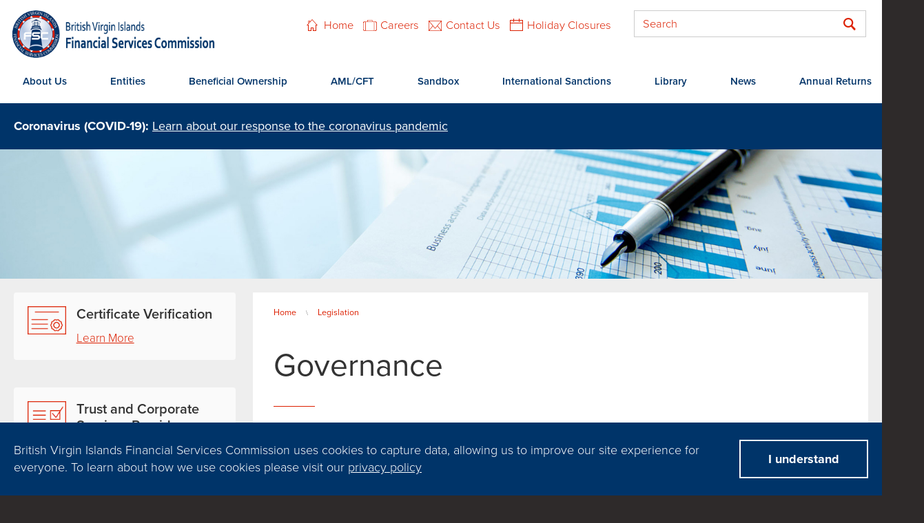

--- FILE ---
content_type: text/html; charset=utf-8
request_url: https://www.bvifsc.vg/terms/library/governance
body_size: 13365
content:
<!DOCTYPE html>
  <html xmlns="http://www.w3.org/1999/xhtml" xml:lang="en" version="XHTML+RDFa 1.0" dir="ltr"
  
  xmlns:content="http://purl.org/rss/1.0/modules/content/"
  xmlns:dc="http://purl.org/dc/terms/"
  xmlns:foaf="http://xmlns.com/foaf/0.1/"
  xmlns:og="http://ogp.me/ns#"
  xmlns:rdfs="http://www.w3.org/2000/01/rdf-schema#"
  xmlns:sioc="http://rdfs.org/sioc/ns#"
  xmlns:sioct="http://rdfs.org/sioc/types#"
  xmlns:skos="http://www.w3.org/2004/02/skos/core#"
  xmlns:xsd="http://www.w3.org/2001/XMLSchema#">

<head profile="http://www.w3.org/1999/xhtml/vocab">
  <meta charset="utf-8" />
<link rel="alternate" type="application/rss+xml" title="RSS - Governance" href="https://www.bvifsc.vg/taxonomy/term/372/feed" />
<meta about="/terms/library/governance" typeof="skos:Concept" property="rdfs:label skos:prefLabel" content="Governance" />
<link rel="shortcut icon" href="https://www.bvifsc.vg/sites/default/files/favicon-32x32_3.png" type="image/png" />
<meta name="description" content="Find here legislation which relates to the establishment and operation of statutory bodies involved in or closely related to the supervision and regulation of financial services business in the Virgin Islands." />
<meta name="generator" content="Drupal 7 (https://www.drupal.org)" />
<link rel="canonical" href="https://www.bvifsc.vg/terms/library/governance" />
<link rel="shortlink" href="https://www.bvifsc.vg/taxonomy/term/372" />
  <title>Governance | British Virgin Islands Financial Services Commission</title>
  <link type="text/css" rel="stylesheet" href="https://www.bvifsc.vg/sites/default/files/css/css_xE-rWrJf-fncB6ztZfd2huxqgxu4WO-qwma6Xer30m4.css" media="all" />
<link type="text/css" rel="stylesheet" href="https://www.bvifsc.vg/sites/default/files/css/css_ZInw7L7vJCJ7JEFJxx47DZsZjPIIYmWpx0SAt3diQps.css" media="all" />
<link type="text/css" rel="stylesheet" href="https://www.bvifsc.vg/sites/default/files/css/css_Mvhyt_QY8plkOOZebWChXtW6ZIlp_hS8TFwFuvux09U.css" media="all" />
<link type="text/css" rel="stylesheet" href="https://cdnjs.cloudflare.com/ajax/libs/font-awesome/4.4.0/css/font-awesome.min.css" media="all" />
<link type="text/css" rel="stylesheet" href="https://www.bvifsc.vg/sites/default/files/css/css_VS9fA0kp4wRhZGRO94lB6tgrxGDX1r-3caf0XmgE6NQ.css" media="all" />
<link type="text/css" rel="stylesheet" href="https://www.bvifsc.vg/sites/default/files/css/css_MaQ9ZAPAQtd2vjvkp4ve-GZI6zqhxpqBwvXtevvwKd0.css" media="all" />
<link type="text/css" rel="stylesheet" href="https://www.bvifsc.vg/sites/default/files/css/css_B-YJ2_7giJtpxoDMV2Ze8GOjQ4yXpY6lfrQuH3ngnKc.css" media="print" />
  <link href="//netdna.bootstrapcdn.com/font-awesome/4.0.3/css/font-awesome.css" rel="stylesheet" />
  <script type="text/javascript" src="https://www.bvifsc.vg/sites/default/files/js/js_Pt6OpwTd6jcHLRIjrE-eSPLWMxWDkcyYrPTIrXDSON0.js"></script>
<script type="text/javascript" src="https://www.bvifsc.vg/sites/default/files/js/js_onbE0n0cQY6KTDQtHO_E27UBymFC-RuqypZZ6Zxez-o.js"></script>
<script type="text/javascript" src="https://www.bvifsc.vg/sites/default/files/js/js_gHk2gWJ_Qw_jU2qRiUmSl7d8oly1Cx7lQFrqcp3RXcI.js"></script>
<script type="text/javascript" src="https://www.bvifsc.vg/sites/default/files/js/js_9iuCSLlttRdsosiGw52guRQTfUnBsDfmW1qaDK8Y8S0.js"></script>
<script type="text/javascript" src="https://www.googletagmanager.com/gtag/js?id=UA-56577728-1"></script>
<script type="text/javascript">
<!--//--><![CDATA[//><!--
window.dataLayer = window.dataLayer || [];function gtag(){dataLayer.push(arguments)};gtag("js", new Date());gtag("set", "developer_id.dMDhkMT", true);gtag("config", "UA-56577728-1", {"groups":"default","anonymize_ip":true});
//--><!]]>
</script>
<script type="text/javascript" src="https://www.bvifsc.vg/sites/default/files/js/js_2F5BAItil5K03tUCntyFMzw3RmEo2pFpinQDF-kV5Pk.js"></script>
<script type="text/javascript" src="https://use.typekit.com/ybm6gdb.js"></script>
<script type="text/javascript" src="https://use.typekit.com/dpu3mre.js"></script>
<script type="text/javascript">
<!--//--><![CDATA[//><!--
try{Typekit.load();}catch(e){}
//--><!]]>
</script>
<script type="text/javascript" src="https://www.bvifsc.vg/sites/default/files/js/js_22UG2V6l4Ipj9Yr9_Oms6oaGoqbibVxxntp95MQqeh8.js"></script>
<script type="text/javascript">
<!--//--><![CDATA[//><!--
jQuery.extend(Drupal.settings, {"basePath":"\/","pathPrefix":"","setHasJsCookie":0,"ajaxPageState":{"theme":"bvifsc","theme_token":"excZ25wX9pdcg9_skgRXeCs3Hz6FaAHEEKH2VRDYqM4","js":{"sites\/all\/modules\/browserclass\/js\/browserclass.js":1,"sites\/all\/modules\/jquery_update\/replace\/jquery\/1.12\/jquery.min.js":1,"misc\/jquery-extend-3.4.0.js":1,"misc\/jquery-html-prefilter-3.5.0-backport.js":1,"misc\/jquery.once.js":1,"misc\/drupal.js":1,"sites\/all\/modules\/jquery_update\/js\/jquery_browser.js":1,"misc\/form-single-submit.js":1,"sites\/all\/modules\/entityreference\/js\/entityreference.js":1,"sites\/all\/modules\/stickynav\/js\/stickynav.js":1,"sites\/all\/modules\/tb_megamenu\/js\/tb-megamenu-frontend.js":1,"sites\/all\/modules\/tb_megamenu\/js\/tb-megamenu-touch.js":1,"sites\/all\/modules\/google_analytics\/googleanalytics.js":1,"https:\/\/www.googletagmanager.com\/gtag\/js?id=UA-56577728-1":1,"0":1,"sites\/all\/modules\/custom_search_api_form\/js\/custom_search_api_form.js":1,"sites\/all\/modules\/cookie_popup\/scripts\/cookie_popup.js":1,"sites\/all\/modules\/extlink\/js\/extlink.js":1,"https:\/\/use.typekit.com\/ybm6gdb.js":1,"https:\/\/use.typekit.com\/dpu3mre.js":1,"1":1,"sites\/all\/themes\/bvifsc\/js\/libraries\/slick\/slick.min.js":1,"sites\/all\/themes\/bvifsc\/js\/jquery.mmenu.min.all.js":1,"sites\/all\/themes\/bvifsc\/js\/cycle2.js":1,"sites\/all\/themes\/bvifsc\/js\/jquery.easing.1.3.js":1,"sites\/all\/themes\/bvifsc\/js\/details-polyfill.js":1,"sites\/all\/themes\/bvifsc\/js\/scripts.js":1},"css":{"modules\/system\/system.base.css":1,"modules\/system\/system.menus.css":1,"modules\/system\/system.messages.css":1,"modules\/system\/system.theme.css":1,"sites\/all\/modules\/simplenews\/simplenews.css":1,"modules\/field\/theme\/field.css":1,"modules\/node\/node.css":1,"modules\/search\/search.css":1,"modules\/user\/user.css":1,"sites\/all\/modules\/extlink\/css\/extlink.css":1,"sites\/all\/modules\/views\/css\/views.css":1,"sites\/all\/modules\/ckeditor\/css\/ckeditor.css":1,"sites\/all\/themes\/bvifsc\/css\/tabs.css":1,"sites\/all\/modules\/ctools\/css\/ctools.css":1,"sites\/all\/modules\/stickynav\/css\/stickynav.css":1,"https:\/\/cdnjs.cloudflare.com\/ajax\/libs\/font-awesome\/4.4.0\/css\/font-awesome.min.css":1,"sites\/all\/modules\/tb_megamenu\/css\/bootstrap.css":1,"sites\/all\/modules\/tb_megamenu\/css\/base.css":1,"sites\/all\/modules\/tb_megamenu\/css\/default.css":1,"sites\/all\/modules\/tb_megamenu\/css\/compatibility.css":1,"modules\/taxonomy\/taxonomy.css":1,"sites\/all\/modules\/cookie_popup\/css\/cookie_popup.css":1,"sites\/all\/themes\/bvifsc\/css\/jquery.mmenu.all.css":1,"sites\/all\/themes\/bvifsc\/css\/style.css":1,"sites\/all\/themes\/bvifsc\/css\/jquery.sidr.dark.css":1,"sites\/all\/themes\/bvifsc\/css\/print.css":1}},"stickynav":{"selector":"#top-header"},"better_exposed_filters":{"views":{"interior_banner_images":{"displays":{"block":{"filters":[]}}},"homepage_slideshow":{"displays":{"block":{"filters":[]}}},"services_homepage":{"displays":{"block_1":{"filters":[]},"block_2":{"filters":[]},"block_3":{"filters":[]}}}}},"googleanalytics":{"account":["UA-56577728-1"],"trackOutbound":1,"trackMailto":1,"trackDownload":1,"trackDownloadExtensions":"7z|aac|arc|arj|asf|asx|avi|bin|csv|doc(x|m)?|dot(x|m)?|exe|flv|gif|gz|gzip|hqx|jar|jpe?g|js|mp(2|3|4|e?g)|mov(ie)?|msi|msp|pdf|phps|png|ppt(x|m)?|pot(x|m)?|pps(x|m)?|ppam|sld(x|m)?|thmx|qtm?|ra(m|r)?|sea|sit|tar|tgz|torrent|txt|wav|wma|wmv|wpd|xls(x|m|b)?|xlt(x|m)|xlam|xml|z|zip"},"urlIsAjaxTrusted":{"\/":true,"\/terms\/library\/governance":true},"extlink":{"extTarget":0,"extClass":0,"extLabel":"(link is external)","extImgClass":0,"extIconPlacement":"append","extSubdomains":1,"extExclude":"","extInclude":"","extCssExclude":"","extCssExplicit":"","extAlert":0,"extAlertText":"This link will take you to an external web site.","mailtoClass":0,"mailtoLabel":"(link sends e-mail)","extUseFontAwesome":false}});
//--><!]]>
</script>
  <!--[if lt IE 9]>
    <script src="/sites/all/themes/bvifsc/js/html5shiv.js"></script>
  <![endif]-->
  <!-- Icons -->
  <meta name="viewport" content="width=device-width, initial-scale=1" />

  <link rel="apple-touch-icon" href="/sites/all/themes/bvifsc/images/apple-touch-icon.png" />
  <link rel="apple-touch-icon" sizes="76x76" href="/sites/all/themes/bvifsc/images/apple-touch-icon-76x76.png" />
  <link rel="apple-touch-icon" sizes="120x120" href="/sites/all/themes/bvifsc/images/apple-touch-icon-120x120.png" />
  <link rel="apple-touch-icon" sizes="152x152" href="/sites/all/themes/bvifsc/images/apple-touch-icon-152x152.png" />
  <link rel="apple-touch-icon" sizes="180x180" href="/sites/all/themes/bvifsc/images/apple-touch-icon-180x180.png" />

  <meta name="application-name" content="Blue Water Media" />
  <meta name="msapplication-TileColor" content="#ffffff" />
  <meta name="msapplication-TileImage" content="/sites/all/themes/bvifsc/images/favicon-tile.png" />

  <!-- Icomoon -->
  <link rel="stylesheet" href="https://s3.amazonaws.com/icomoon.io/49365/BVI/style.css?-2oxwic">

</head>
<body class="html not-front not-logged-in one-sidebar sidebar-first page-taxonomy page-taxonomy-term page-taxonomy-term- page-taxonomy-term-372" >
  <a name="top"></a>
  <div id="skip">
    <a href="#navigation">Skip to Navigation</a>
  </div>
    <div id="page" class="page with-navigation role-anonymous-user">

  <div id="top-menu" class="clearfix">
    <div class="wrap">
      <div class="text-reset">
                  <div id="top-menu-container" class="clearfix">
              <div class="region region-top-menu">
    <div id="block-block-9" class="block block-block mobile-search block-odd block-first block-last clearfix">
  <div class="content clearfix" >
    
              
    <!--search gets moved here - do not remove-->    
  </div>
</div>  </div>
          </div>
              </div>
    </div>
  </div>

  <div id="top-header" class="clearfix">
    <div class="wrap">
    <div class="text-reset">

              <a href="/" title="Home" rel="home" id="logo">
          <img class="desktop" src="https://www.bvifsc.vg/sites/default/files/logo_0_0.png" alt="Home"/>
          <img class="mobile" src="/sites/all/themes/bvifsc/images/logo-mobile.png" alt="Home"/>
        </a>
      
              <div id="top-right" class="clearfix">

          <div id="mobile-nav-button">
            <div id="activate-mobile-nav">
              <a id="hamburger" href="#menu" class="mm-fixed-top" style="transform: none;"><span></span></a>
            </div>
          </div>
          <button id="mobile-search-button">
              search
          </button>
            <div class="region region-top">
    <div id="block-menu-menu-secondary-menu" class="block block-menu block-even block-first clearfix">
  <div class="content clearfix" >
    
              <h2 >Secondary Menu</h2>
          
    <ul class="menu"><li class="first leaf home_secondary"><a href="/" title="">Home</a></li>
<li class="leaf careers_secondary"><a href="/careers">Careers</a></li>
<li class="leaf contact-us_secondary"><a href="/contact" title="">Contact Us</a></li>
<li class="last leaf holiday-closures_secondary"><a href="https://www.bvifsc.vg/sites/default/files/2026_holiday_calendar02.pdf" title="" target="_blank">Holiday Closures</a></li>
</ul>    
  </div>
</div><div id="block-custom_search_api_form-custom_search_api_form_block" class="block block-custom-search-api-form block-odd block-last block-search clearfix">
  <div class="content clearfix" >
    
              
    <form action="/" method="post" id="custom-search-api-form-form" accept-charset="UTF-8"><div><div class="form-item form-type-textfield form-item-search">
 <input class="custom-search-api-form-text form-text" type="text" id="edit-search" name="search" value="Search" size="40" maxlength="128" />
</div>
<div id="edit-actions"><input type="submit" id="edit-submit" name="op" value="Submit" class="form-submit" /></div><input type="hidden" name="form_build_id" value="form-P0A9JDvv0mr7hTVtIL6TZ2rssLdj7vHxTT8ncrxtZIU" />
<input type="hidden" name="form_id" value="custom_search_api_form_form" />
</div></form>    
  </div>
</div>  </div>
        </div>
                    <div id="menu_navigation" class="clearfix">
          <div class="text-reset">
              <div class="region region-menu-navigation">
    <div id="block-tb_megamenu-main-menu" class="block block-tb-megamenu block-even block-first block-last clearfix">
  <div class="content clearfix" >
    
              
    <div  class="tb-megamenu tb-megamenu-main-menu" role="navigation" aria-label="Main navigation">
      <button data-target=".nav-collapse" data-toggle="collapse" class="btn btn-navbar tb-megamenu-button" type="button">
      <i class="fa fa-reorder"></i>
    </button>
    <div class="nav-collapse  always-show">
    <ul  class="tb-megamenu-nav nav level-0 items-17">
    <li  data-id="604" data-level="1" data-type="menu_item" data-class="mega-align-center" data-xicon="" data-caption="" data-alignsub="right" data-group="0" data-hidewcol="0" data-hidesub="0" class="tb-megamenu-item level-1 mega mega-align-center mega-align-right dropdown">
          <a href="/content/about-us"  class="dropdown-toggle">
                About Us                      </a>
        <div  data-class="" data-width="700" style="width: 700px;" class="tb-megamenu-submenu dropdown-menu mega-dropdown-menu nav-child">
  <div class="mega-dropdown-inner">
    <div  class="tb-megamenu-row row-fluid">
  <div  data-showblocktitle="1" data-class="mega-menu-static" data-width="6" data-hidewcol="0" id="tb-megamenu-column-1" class="tb-megamenu-column span6  mega-col-nav mega-menu-static">
  <div class="tb-megamenu-column-inner mega-inner clearfix">
        <div  data-type="block" data-block="block--10" class="tb-megamenu-block tb-block tb-megamenu-block">
  <div class="block-inner">
    <div id="block-block-10" class="block block-block block-odd block-first clearfix">
  <div class="content clearfix" >
    
              <h2 >About Us</h2>
          
    <p>The December 2001 enactment of the Financial Services Commission Act, 2001 established the British Virgin Islands Financial Services Commission as an autonomous regulatory authority responsible for the regulation, supervision and inspection of all financial services in and from within the BVI.</p>

<p><a href="https://www.bvifsc.vg/content/about-us" target="_self">Read more</a></p>
    
  </div>
</div>  </div>
</div>
  </div>
</div>

<div  data-class="" data-width="3" data-hidewcol="" id="tb-megamenu-column-3" class="tb-megamenu-column span3  mega-col-nav">
  <div class="tb-megamenu-column-inner mega-inner clearfix">
        <ul  class="tb-megamenu-subnav mega-nav level-1 items-4">
    <li  data-id="711" data-level="2" data-type="menu_item" data-class="" data-xicon="" data-caption="" data-alignsub="" data-group="0" data-hidewcol="0" data-hidesub="0" class="tb-megamenu-item level-2 mega">
          <a href="/mission" >
                Mission                      </a>
          </li>

  <li  data-id="712" data-level="2" data-type="menu_item" data-class="" data-xicon="" data-caption="" data-alignsub="" data-group="0" data-hidewcol="0" data-hidesub="0" class="tb-megamenu-item level-2 mega">
          <a href="/accountability" >
                Accountability                      </a>
          </li>

  <li  data-id="714" data-level="2" data-type="menu_item" data-class="" data-xicon="" data-caption="" data-alignsub="" data-group="0" data-hidewcol="0" data-hidesub="0" class="tb-megamenu-item level-2 mega">
          <a href="/functions"  title="Functions">
                Functions                      </a>
          </li>

  <li  data-id="894" data-level="2" data-type="menu_item" data-class="" data-xicon="" data-caption="" data-alignsub="" data-group="0" data-hidewcol="0" data-hidesub="0" class="tb-megamenu-item level-2 mega dropdown-submenu">
          <a href="/about-us/governance/board-of-commissioners"  class="dropdown-toggle" title="Governance">
                Governance                      </a>
        <div  data-class="" data-width="" class="tb-megamenu-submenu dropdown-menu mega-dropdown-menu nav-child">
  <div class="mega-dropdown-inner">
    <div  class="tb-megamenu-row row-fluid">
  <div  data-class="" data-width="12" data-hidewcol="0" id="tb-megamenu-column-2" class="tb-megamenu-column span12  mega-col-nav">
  <div class="tb-megamenu-column-inner mega-inner clearfix">
        <ul  class="tb-megamenu-subnav mega-nav level-2 items-4">
    <li  data-id="738" data-level="3" data-type="menu_item" data-class="" data-xicon="" data-caption="" data-alignsub="" data-group="0" data-hidewcol="0" data-hidesub="0" class="tb-megamenu-item level-3 mega">
          <a href="/about-us/governance/board-of-commissioners" >
                Board of Commissioners                      </a>
          </li>

  <li  data-id="895" data-level="3" data-type="menu_item" data-class="" data-xicon="" data-caption="" data-alignsub="" data-group="0" data-hidewcol="0" data-hidesub="0" class="tb-megamenu-item level-3 mega">
          <a href="/organisational-chart" >
                Organisational Chart                      </a>
          </li>

  <li  data-id="739" data-level="3" data-type="menu_item" data-class="" data-xicon="" data-caption="" data-alignsub="" data-group="0" data-hidewcol="0" data-hidesub="0" class="tb-megamenu-item level-3 mega">
          <a href="/about-us/governance/management" >
                Management                      </a>
          </li>

  <li  data-id="717" data-level="3" data-type="menu_item" data-class="" data-xicon="" data-caption="" data-alignsub="" data-group="0" data-hidewcol="0" data-hidesub="0" class="tb-megamenu-item level-3 mega">
          <a href="/statutory-committees" >
                Statutory Committees                      </a>
          </li>
</ul>
  </div>
</div>
</div>
  </div>
</div>
  </li>
</ul>
  </div>
</div>

<div  data-class="" data-width="3" data-hidewcol="" id="tb-megamenu-column-6" class="tb-megamenu-column span3  mega-col-nav">
  <div class="tb-megamenu-column-inner mega-inner clearfix">
        <ul  class="tb-megamenu-subnav mega-nav level-1 items-3">
    <li  data-id="718" data-level="2" data-type="menu_item" data-class="" data-xicon="" data-caption="" data-alignsub="" data-group="0" data-hidewcol="0" data-hidesub="0" class="tb-megamenu-item level-2 mega dropdown-submenu">
          <a href="/divisions"  class="dropdown-toggle">
                Divisions                      </a>
        <div  data-class="" data-width="250" style="width: 250px;" class="tb-megamenu-submenu dropdown-menu mega-dropdown-menu nav-child">
  <div class="mega-dropdown-inner">
    <div  class="tb-megamenu-row row-fluid">
  <div  data-class="" data-width="12" data-hidewcol="0" id="tb-megamenu-column-4" class="tb-megamenu-column span12  mega-col-nav">
  <div class="tb-megamenu-column-inner mega-inner clearfix">
        <ul  class="tb-megamenu-subnav mega-nav level-2 items-11">
    <li  data-id="727" data-level="3" data-type="menu_item" data-class="" data-xicon="" data-caption="" data-alignsub="" data-group="0" data-hidewcol="0" data-hidesub="1" class="tb-megamenu-item level-3 mega">
          <a href="/registry-corporate-affairs"  title="Registry of Corporate Affairs">
                Registry of Corporate Affairs                      </a>
          </li>

  <li  data-id="720" data-level="3" data-type="menu_item" data-class="" data-xicon="" data-caption="" data-alignsub="" data-group="0" data-hidewcol="0" data-hidesub="1" class="tb-megamenu-item level-3 mega">
          <a href="/division/banking-and-fiduciary-services" >
                Banking, Insolvency &amp; Fiduciary Services                      </a>
          </li>

  <li  data-id="1003" data-level="3" data-type="menu_item" data-class="" data-xicon="" data-caption="" data-alignsub="" data-group="0" data-hidewcol="0" data-hidesub="0" class="tb-megamenu-item level-3 mega">
          <a href="/compliance-inspection-unit" >
                Compliance Inspection Unit                      </a>
          </li>

  <li  data-id="719" data-level="3" data-type="menu_item" data-class="" data-xicon="" data-caption="" data-alignsub="" data-group="0" data-hidewcol="0" data-hidesub="0" class="tb-megamenu-item level-3 mega">
          <a href="/division/corporate-services" >
                Corporate Services                      </a>
          </li>

  <li  data-id="721" data-level="3" data-type="menu_item" data-class="" data-xicon="" data-caption="" data-alignsub="" data-group="0" data-hidewcol="0" data-hidesub="1" class="tb-megamenu-item level-3 mega">
          <a href="/division/human-resources"  title="Human Resources">
                Human Resources                      </a>
          </li>

  <li  data-id="1769" data-level="3" data-type="menu_item" data-class="" data-xicon="" data-caption="" data-alignsub="" data-group="0" data-hidewcol="0" data-hidesub="0" class="tb-megamenu-item level-3 mega">
          <a href="/internal-audit-unit" >
                Internal Audit Unit                      </a>
          </li>

  <li  data-id="723" data-level="3" data-type="menu_item" data-class="" data-xicon="" data-caption="" data-alignsub="" data-group="0" data-hidewcol="0" data-hidesub="1" class="tb-megamenu-item level-3 mega">
          <a href="/node/43"  title="Insurance">
                Insurance                      </a>
          </li>

  <li  data-id="724" data-level="3" data-type="menu_item" data-class="" data-xicon="" data-caption="" data-alignsub="" data-group="0" data-hidewcol="0" data-hidesub="1" class="tb-megamenu-item level-3 mega">
          <a href="/division/investment-business" >
                Investment Business                      </a>
          </li>

  <li  data-id="725" data-level="3" data-type="menu_item" data-class="" data-xicon="" data-caption="" data-alignsub="" data-group="0" data-hidewcol="0" data-hidesub="0" class="tb-megamenu-item level-3 mega">
          <a href="/node/45" >
                Legal                      </a>
          </li>

  <li  data-id="726" data-level="3" data-type="menu_item" data-class="" data-xicon="" data-caption="" data-alignsub="" data-group="0" data-hidewcol="0" data-hidesub="0" class="tb-megamenu-item level-3 mega">
          <a href="/node/46" >
                Policy, Research and Statistics                      </a>
          </li>

  <li  data-id="1591" data-level="3" data-type="menu_item" data-class="" data-xicon="" data-caption="" data-alignsub="" data-group="0" data-hidewcol="0" data-hidesub="0" class="tb-megamenu-item level-3 mega">
          <a href="/enforcement-0" >
                Enforcement                      </a>
          </li>
</ul>
  </div>
</div>
</div>
  </div>
</div>
  </li>

  <li  data-id="1291" data-level="2" data-type="menu_item" data-class="" data-xicon="" data-caption="" data-alignsub="" data-group="0" data-hidewcol="0" data-hidesub="0" class="tb-megamenu-item level-2 mega dropdown-submenu">
          <a href="/bvi-asia-representative-office"  class="dropdown-toggle">
                BVI Asia Representative Office                      </a>
        <div  data-class="" data-width="" class="tb-megamenu-submenu dropdown-menu mega-dropdown-menu nav-child">
  <div class="mega-dropdown-inner">
    <div  class="tb-megamenu-row row-fluid">
  <div  data-class="" data-width="12" data-hidewcol="0" id="tb-megamenu-column-5" class="tb-megamenu-column span12  mega-col-nav">
  <div class="tb-megamenu-column-inner mega-inner clearfix">
        <ul  class="tb-megamenu-subnav mega-nav level-2 items-3">
    <li  data-id="1292" data-level="3" data-type="menu_item" data-class="" data-xicon="" data-caption="" data-alignsub="" data-group="0" data-hidewcol="0" data-hidesub="0" class="tb-megamenu-item level-3 mega">
          <a href="/services" >
                Services                      </a>
          </li>

  <li  data-id="1293" data-level="3" data-type="menu_item" data-class="" data-xicon="" data-caption="" data-alignsub="" data-group="0" data-hidewcol="0" data-hidesub="0" class="tb-megamenu-item level-3 mega">
          <a href="/our-team" >
                Our Team                      </a>
          </li>

  <li  data-id="1295" data-level="3" data-type="menu_item" data-class="" data-xicon="" data-caption="" data-alignsub="" data-group="0" data-hidewcol="0" data-hidesub="0" class="tb-megamenu-item level-3 mega">
          <a href="/contact-us-0" >
                Contact Us                      </a>
          </li>
</ul>
  </div>
</div>
</div>
  </div>
</div>
  </li>

  <li  data-id="728" data-level="2" data-type="menu_item" data-class="" data-xicon="" data-caption="" data-alignsub="" data-group="0" data-hidewcol="0" data-hidesub="0" class="tb-megamenu-item level-2 mega">
          <a href="/useful-links" >
                Useful Links                      </a>
          </li>
</ul>
  </div>
</div>
</div>
  </div>
</div>
  </li>

  <li  data-id="981" data-level="1" data-type="menu_item" data-class="" data-xicon="" data-caption="" data-alignsub="right" data-group="0" data-hidewcol="0" data-hidesub="0" class="tb-megamenu-item level-1 mega mega-align-right dropdown">
          <a href="/regulated-entities?combine=&amp;field_entity_status_tid%255B%255D=72"  class="dropdown-toggle" title="Entities">
                Entities                      </a>
        <div  data-class="" data-width="500" style="width: 500px;" class="tb-megamenu-submenu dropdown-menu mega-dropdown-menu nav-child">
  <div class="mega-dropdown-inner">
    <div  class="tb-megamenu-row row-fluid">
  <div  data-showblocktitle="1" data-class="mega-menu-static" data-width="6" data-hidewcol="0" id="tb-megamenu-column-7" class="tb-megamenu-column span6  mega-col-nav mega-menu-static">
  <div class="tb-megamenu-column-inner mega-inner clearfix">
        <div  data-type="block" data-block="block--18" class="tb-megamenu-block tb-block tb-megamenu-block">
  <div class="block-inner">
    <div id="block-block-18" class="block block-block block-even clearfix">
  <div class="content clearfix" >
    
              
    <h2>Entities</h2>

<p>The Commission maintains this public list of regulated entities and other entities for the benefit of market participants and the public.</p>

<p> </p>
    
  </div>
</div>  </div>
</div>
  </div>
</div>

<div  data-class="" data-width="6" data-hidewcol="" id="tb-megamenu-column-10" class="tb-megamenu-column span6  mega-col-nav">
  <div class="tb-megamenu-column-inner mega-inner clearfix">
        <ul  class="tb-megamenu-subnav mega-nav level-1 items-2">
    <li  data-id="1777" data-level="2" data-type="menu_item" data-class="" data-xicon="" data-caption="" data-alignsub="" data-group="0" data-hidewcol="0" data-hidesub="0" class="tb-megamenu-item level-2 mega dropdown-submenu">
          <a href="#" class="tb_nolink ">
                Regulated Entities      </a>
        <div  data-class="" data-width="300" style="width: 300px;" class="tb-megamenu-submenu dropdown-menu mega-dropdown-menu nav-child">
  <div class="mega-dropdown-inner">
    <div  class="tb-megamenu-row row-fluid">
  <div  data-class="" data-width="12" data-hidewcol="0" id="tb-megamenu-column-8" class="tb-megamenu-column span12  mega-col-nav">
  <div class="tb-megamenu-column-inner mega-inner clearfix">
        <ul  class="tb-megamenu-subnav mega-nav level-2 items-7">
    <li  data-id="980" data-level="3" data-type="menu_item" data-class="" data-xicon="" data-caption="" data-alignsub="" data-group="0" data-hidewcol="0" data-hidesub="0" class="tb-megamenu-item level-3 mega">
          <a href="/regulated-entities-banking-fiduciary?combine=&amp;field_entity_status_tid%5B%5D=72"  title="Banking, Financing and Money Services">
                Banking, Financing and Money Services                      </a>
          </li>

  <li  data-id="1776" data-level="3" data-type="menu_item" data-class="" data-xicon="" data-caption="" data-alignsub="" data-group="0" data-hidewcol="0" data-hidesub="0" class="tb-megamenu-item level-3 mega">
          <a href="/regulated-entities-trust-corporate-services-providers?combine=&amp;field_entity_status_tid%5B%5D=72"  title="Trust &amp; Corporate Services Providers">
                Trust &amp; Corporate Services Providers                      </a>
          </li>

  <li  data-id="982" data-level="3" data-type="menu_item" data-class="" data-xicon="" data-caption="" data-alignsub="" data-group="0" data-hidewcol="0" data-hidesub="0" class="tb-megamenu-item level-3 mega">
          <a href="/regulated-entities-insurance?combine=&amp;field_entity_status_tid%5B%5D=72"  title="Insurance">
                Insurance                      </a>
          </li>

  <li  data-id="983" data-level="3" data-type="menu_item" data-class="" data-xicon="" data-caption="" data-alignsub="" data-group="0" data-hidewcol="0" data-hidesub="0" class="tb-megamenu-item level-3 mega">
          <a href="/regulated-entities-investment-business?combine=&amp;field_entity_status_tid%5B%5D=72"  title="Investment Business">
                Investment Business                      </a>
          </li>

  <li  data-id="986" data-level="3" data-type="menu_item" data-class="" data-xicon="" data-caption="" data-alignsub="" data-group="0" data-hidewcol="0" data-hidesub="0" class="tb-megamenu-item level-3 mega">
          <a href="/insolvency-practitioners"  title="Insolvency Practitioners">
                Insolvency Practitioners                      </a>
          </li>

  <li  data-id="985" data-level="3" data-type="menu_item" data-class="" data-xicon="" data-caption="" data-alignsub="" data-group="0" data-hidewcol="0" data-hidesub="0" class="tb-megamenu-item level-3 mega">
          <a href="/regulated-entities-registered-agents?combine=&amp;field_entity_status_tid%5B%5D=72"  title="Registered Agents">
                Registered Agents                      </a>
          </li>

  <li  data-id="1773" data-level="3" data-type="menu_item" data-class="" data-xicon="" data-caption="" data-alignsub="" data-group="0" data-hidewcol="0" data-hidesub="0" class="tb-megamenu-item level-3 mega">
          <a href="/regulated-entities-vasp"  title="Virtual Assets Service Providers">
                Virtual Assets Service Providers                      </a>
          </li>
</ul>
  </div>
</div>
</div>
  </div>
</div>
  </li>

  <li  data-id="1778" data-level="2" data-type="menu_item" data-class="" data-xicon="" data-caption="" data-alignsub="" data-group="0" data-hidewcol="0" data-hidesub="0" class="tb-megamenu-item level-2 mega dropdown-submenu">
          <a href="#" class="tb_nolink ">
                Other Entities      </a>
        <div  data-class="" data-width="250" style="width: 250px;" class="tb-megamenu-submenu dropdown-menu mega-dropdown-menu nav-child">
  <div class="mega-dropdown-inner">
    <div  class="tb-megamenu-row row-fluid">
  <div  data-class="" data-width="12" data-hidewcol="0" id="tb-megamenu-column-9" class="tb-megamenu-column span12  mega-col-nav">
  <div class="tb-megamenu-column-inner mega-inner clearfix">
        <ul  class="tb-megamenu-subnav mega-nav level-2 items-4">
    <li  data-id="1779" data-level="3" data-type="menu_item" data-class="" data-xicon="" data-caption="" data-alignsub="" data-group="0" data-hidewcol="0" data-hidesub="0" class="tb-megamenu-item level-3 mega">
          <a href="/regulated-entities-approved-auditors"  title="Approved Auditors">
                Approved Auditors                      </a>
          </li>

  <li  data-id="1450" data-level="3" data-type="menu_item" data-class="" data-xicon="" data-caption="" data-alignsub="" data-group="0" data-hidewcol="0" data-hidesub="0" class="tb-megamenu-item level-3 mega">
          <a href="/regulated-entities-corporate-compliance-officers" >
                Corporate Compliance Officers                      </a>
          </li>

  <li  data-id="1506" data-level="3" data-type="menu_item" data-class="" data-xicon="" data-caption="" data-alignsub="" data-group="0" data-hidewcol="0" data-hidesub="0" class="tb-megamenu-item level-3 mega">
          <a href="/registered-trade-mark-agents-list" >
                Registered Trade Marks Agents                      </a>
          </li>

  <li  data-id="984" data-level="3" data-type="menu_item" data-class="" data-xicon="" data-caption="" data-alignsub="" data-group="0" data-hidewcol="0" data-hidesub="0" class="tb-megamenu-item level-3 mega">
          <a href="/regulated-entities-non-regulated-practitioners?combine=&amp;field_entity_status_tid%5B%5D=72"  title="Legal Advocates &amp; Auditors">
                Legal Advocates &amp; Auditors                      </a>
          </li>
</ul>
  </div>
</div>
</div>
  </div>
</div>
  </li>
</ul>
  </div>
</div>
</div>
  </div>
</div>
  </li>

  <li  data-id="1774" data-level="1" data-type="menu_item" data-class="" data-xicon="" data-caption="" data-alignsub="" data-group="0" data-hidewcol="0" data-hidesub="0" class="tb-megamenu-item level-1 mega dropdown">
          <a href="/beneficial-ownership"  class="dropdown-toggle">
                Beneficial Ownership                      </a>
        <div  data-class="" data-width="" class="tb-megamenu-submenu dropdown-menu mega-dropdown-menu nav-child">
  <div class="mega-dropdown-inner">
    <div  class="tb-megamenu-row row-fluid">
  <div  data-class="" data-width="12" data-hidewcol="0" id="tb-megamenu-column-11" class="tb-megamenu-column span12  mega-col-nav">
  <div class="tb-megamenu-column-inner mega-inner clearfix">
        <ul  class="tb-megamenu-subnav mega-nav level-1 items-1">
    <li  data-id="2096" data-level="2" data-type="menu_item" data-class="" data-xicon="" data-caption="" data-alignsub="" data-group="0" data-hidewcol="0" data-hidesub="0" class="tb-megamenu-item level-2 mega">
          <a href="https://www.bvifsc.vg/sites/default/files/2025-11-26-beneficial-ownership-qa-pdf--624859/beneficial_ownership_qa.pdf"  title="FAQS">
                FAQS                      </a>
          </li>
</ul>
  </div>
</div>
</div>
  </div>
</div>
  </li>

  <li  data-id="1610" data-level="1" data-type="menu_item" data-class="" data-xicon="" data-caption="" data-alignsub="" data-group="0" data-hidewcol="0" data-hidesub="0" class="tb-megamenu-item level-1 mega dropdown">
          <a href="/amlcft"  class="dropdown-toggle">
                AML/CFT                      </a>
        <div  data-class="" data-width="250" style="width: 250px;" class="tb-megamenu-submenu dropdown-menu mega-dropdown-menu nav-child">
  <div class="mega-dropdown-inner">
    <div  class="tb-megamenu-row row-fluid">
  <div  data-class="" data-width="12" data-hidewcol="0" id="tb-megamenu-column-17" class="tb-megamenu-column span12  mega-col-nav">
  <div class="tb-megamenu-column-inner mega-inner clearfix">
        <ul  class="tb-megamenu-subnav mega-nav level-1 items-10">
    <li  data-id="1611" data-level="2" data-type="menu_item" data-class="" data-xicon="" data-caption="" data-alignsub="" data-group="0" data-hidewcol="0" data-hidesub="0" class="tb-megamenu-item level-2 mega">
          <a href="/fsc-amlcft-policies" >
                AML/CFT Policies                      </a>
          </li>

  <li  data-id="1612" data-level="2" data-type="menu_item" data-class="" data-xicon="" data-caption="" data-alignsub="" data-group="0" data-hidewcol="0" data-hidesub="0" class="tb-megamenu-item level-2 mega">
          <a href="/fsc-amlcft-strategies" >
                AML/CFT Strategies                      </a>
          </li>

  <li  data-id="1613" data-level="2" data-type="menu_item" data-class="" data-xicon="" data-caption="" data-alignsub="" data-group="0" data-hidewcol="0" data-hidesub="0" class="tb-megamenu-item level-2 mega dropdown-submenu">
          <a href="/guidance-1"  class="dropdown-toggle" title="Guidance">
                Guidance                      </a>
        <div  data-class="" data-width="" class="tb-megamenu-submenu dropdown-menu mega-dropdown-menu nav-child">
  <div class="mega-dropdown-inner">
    <div  class="tb-megamenu-row row-fluid">
  <div  data-class="" data-width="12" data-hidewcol="0" id="tb-megamenu-column-12" class="tb-megamenu-column span12  mega-col-nav">
  <div class="tb-megamenu-column-inner mega-inner clearfix">
        <ul  class="tb-megamenu-subnav mega-nav level-2 items-7">
    <li  data-id="1618" data-level="3" data-type="menu_item" data-class="" data-xicon="" data-caption="" data-alignsub="" data-group="0" data-hidewcol="0" data-hidesub="0" class="tb-megamenu-item level-3 mega">
          <a href="/banking" >
                Banking                      </a>
          </li>

  <li  data-id="1616" data-level="3" data-type="menu_item" data-class="" data-xicon="" data-caption="" data-alignsub="" data-group="0" data-hidewcol="0" data-hidesub="0" class="tb-megamenu-item level-3 mega">
          <a href="/insurance-0" >
                Insurance                      </a>
          </li>

  <li  data-id="1617" data-level="3" data-type="menu_item" data-class="" data-xicon="" data-caption="" data-alignsub="" data-group="0" data-hidewcol="0" data-hidesub="0" class="tb-megamenu-item level-3 mega">
          <a href="/money-services"  title="Money Services">
                Money Services                      </a>
          </li>

  <li  data-id="1652" data-level="3" data-type="menu_item" data-class="" data-xicon="" data-caption="" data-alignsub="" data-group="0" data-hidewcol="0" data-hidesub="0" class="tb-megamenu-item level-3 mega">
          <a href="/virtual-assets-0" >
                Virtual Assets                      </a>
          </li>

  <li  data-id="1615" data-level="3" data-type="menu_item" data-class="" data-xicon="" data-caption="" data-alignsub="" data-group="0" data-hidewcol="0" data-hidesub="0" class="tb-megamenu-item level-3 mega">
          <a href="/securities" >
                Securities                      </a>
          </li>

  <li  data-id="1619" data-level="3" data-type="menu_item" data-class="" data-xicon="" data-caption="" data-alignsub="" data-group="0" data-hidewcol="0" data-hidesub="0" class="tb-megamenu-item level-3 mega">
          <a href="/international-cooperation"  title="International Cooperation">
                International Cooperation                      </a>
          </li>

  <li  data-id="1831" data-level="3" data-type="menu_item" data-class="" data-xicon="" data-caption="" data-alignsub="" data-group="0" data-hidewcol="0" data-hidesub="0" class="tb-megamenu-item level-3 mega">
          <a href="/tcsps-1"  title="TCSPs">
                TCSPs                      </a>
          </li>
</ul>
  </div>
</div>
</div>
  </div>
</div>
  </li>

  <li  data-id="1654" data-level="2" data-type="menu_item" data-class="" data-xicon="" data-caption="" data-alignsub="" data-group="0" data-hidewcol="0" data-hidesub="0" class="tb-megamenu-item level-2 mega">
          <a href="/amlcft/faqs" >
                FAQs                      </a>
          </li>

  <li  data-id="1621" data-level="2" data-type="menu_item" data-class="" data-xicon="" data-caption="" data-alignsub="" data-group="0" data-hidewcol="0" data-hidesub="0" class="tb-megamenu-item level-2 mega dropdown-submenu">
          <a href="/fatf-guidance"  class="dropdown-toggle" title="FATF Guidance">
                FATF Guidance                      </a>
        <div  data-class="" data-width="400" style="width: 400px;" class="tb-megamenu-submenu dropdown-menu mega-dropdown-menu nav-child">
  <div class="mega-dropdown-inner">
    <div  class="tb-megamenu-row row-fluid">
  <div  data-class="" data-width="6" data-hidewcol="0" id="tb-megamenu-column-13" class="tb-megamenu-column span6  mega-col-nav">
  <div class="tb-megamenu-column-inner mega-inner clearfix">
        <ul  class="tb-megamenu-subnav mega-nav level-2 items-8">
    <li  data-id="1626" data-level="3" data-type="menu_item" data-class="" data-xicon="" data-caption="" data-alignsub="" data-group="0" data-hidewcol="0" data-hidesub="0" class="tb-megamenu-item level-3 mega">
          <a href="/banking-0" >
                Banking                      </a>
          </li>

  <li  data-id="1624" data-level="3" data-type="menu_item" data-class="" data-xicon="" data-caption="" data-alignsub="" data-group="0" data-hidewcol="0" data-hidesub="0" class="tb-megamenu-item level-3 mega">
          <a href="/insurance-1" >
                Insurance                      </a>
          </li>

  <li  data-id="1625" data-level="3" data-type="menu_item" data-class="" data-xicon="" data-caption="" data-alignsub="" data-group="0" data-hidewcol="0" data-hidesub="0" class="tb-megamenu-item level-3 mega">
          <a href="/money-services-0" >
                Money Services                      </a>
          </li>

  <li  data-id="1623" data-level="3" data-type="menu_item" data-class="" data-xicon="" data-caption="" data-alignsub="" data-group="0" data-hidewcol="0" data-hidesub="0" class="tb-megamenu-item level-3 mega">
          <a href="/securities-0" >
                Securities                      </a>
          </li>

  <li  data-id="1614" data-level="3" data-type="menu_item" data-class="" data-xicon="" data-caption="" data-alignsub="" data-group="0" data-hidewcol="0" data-hidesub="0" class="tb-megamenu-item level-3 mega">
          <a href="/tcsps"  title="TCSPs">
                TCSPs                      </a>
          </li>

  <li  data-id="1627" data-level="3" data-type="menu_item" data-class="" data-xicon="" data-caption="" data-alignsub="" data-group="0" data-hidewcol="0" data-hidesub="0" class="tb-megamenu-item level-3 mega">
          <a href="/virtual-assets" >
                Virtual Assets                      </a>
          </li>

  <li  data-id="1628" data-level="3" data-type="menu_item" data-class="" data-xicon="" data-caption="" data-alignsub="" data-group="0" data-hidewcol="0" data-hidesub="0" class="tb-megamenu-item level-3 mega">
          <a href="/general-mltfpf-guidance" >
                General ML/TF/PF Guidance                      </a>
          </li>

  <li  data-id="1658" data-level="3" data-type="menu_item" data-class="" data-xicon="" data-caption="" data-alignsub="" data-group="0" data-hidewcol="0" data-hidesub="0" class="tb-megamenu-item level-3 mega">
          <a href="/public-statements-1" >
                Public Statements                      </a>
          </li>
</ul>
  </div>
</div>
</div>
  </div>
</div>
  </li>

  <li  data-id="1629" data-level="2" data-type="menu_item" data-class="" data-xicon="" data-caption="" data-alignsub="" data-group="0" data-hidewcol="0" data-hidesub="0" class="tb-megamenu-item level-2 mega dropdown-submenu">
          <a href="/cfatf"  class="dropdown-toggle" title="CFATF">
                CFATF                      </a>
        <div  data-class="" data-width="" class="tb-megamenu-submenu dropdown-menu mega-dropdown-menu nav-child">
  <div class="mega-dropdown-inner">
    <div  class="tb-megamenu-row row-fluid">
  <div  data-class="" data-width="12" data-hidewcol="0" id="tb-megamenu-column-14" class="tb-megamenu-column span12  mega-col-nav">
  <div class="tb-megamenu-column-inner mega-inner clearfix">
        <ul  class="tb-megamenu-subnav mega-nav level-2 items-3">
    <li  data-id="1634" data-level="3" data-type="menu_item" data-class="" data-xicon="" data-caption="" data-alignsub="" data-group="0" data-hidewcol="0" data-hidesub="0" class="tb-megamenu-item level-3 mega">
          <a href="/4th-round-mutual-evaluation-reports" >
                4th Round Mutual Evaluation Reports                      </a>
          </li>

  <li  data-id="1633" data-level="3" data-type="menu_item" data-class="" data-xicon="" data-caption="" data-alignsub="" data-group="0" data-hidewcol="0" data-hidesub="0" class="tb-megamenu-item level-3 mega">
          <a href="/regional-initiatives" >
                Regional Initiatives                      </a>
          </li>

  <li  data-id="1620" data-level="3" data-type="menu_item" data-class="" data-xicon="" data-caption="" data-alignsub="" data-group="0" data-hidewcol="0" data-hidesub="0" class="tb-megamenu-item level-3 mega">
          <a href="/aml-cft-101" >
                AML/ CFT 101                      </a>
          </li>
</ul>
  </div>
</div>
</div>
  </div>
</div>
  </li>

  <li  data-id="1737" data-level="2" data-type="menu_item" data-class="" data-xicon="" data-caption="" data-alignsub="" data-group="0" data-hidewcol="0" data-hidesub="0" class="tb-megamenu-item level-2 mega dropdown-submenu">
          <a href="/public-statements-2"  class="dropdown-toggle" title="Public Statements">
                Public Statements                      </a>
        <div  data-class="" data-width="" class="tb-megamenu-submenu dropdown-menu mega-dropdown-menu nav-child">
  <div class="mega-dropdown-inner">
    <div  class="tb-megamenu-row row-fluid">
  <div  data-class="" data-width="12" data-hidewcol="0" id="tb-megamenu-column-15" class="tb-megamenu-column span12  mega-col-nav">
  <div class="tb-megamenu-column-inner mega-inner clearfix">
        <ul  class="tb-megamenu-subnav mega-nav level-2 items-2">
    <li  data-id="1739" data-level="3" data-type="menu_item" data-class="" data-xicon="" data-caption="" data-alignsub="" data-group="0" data-hidewcol="0" data-hidesub="0" class="tb-megamenu-item level-3 mega">
          <a href="/fatf-public-statements" >
                FATF Public Statements                      </a>
          </li>

  <li  data-id="1738" data-level="3" data-type="menu_item" data-class="" data-xicon="" data-caption="" data-alignsub="" data-group="0" data-hidewcol="0" data-hidesub="0" class="tb-megamenu-item level-3 mega">
          <a href="/cfatf-public-statements" >
                CFATF Public Statements                      </a>
          </li>
</ul>
  </div>
</div>
</div>
  </div>
</div>
  </li>

  <li  data-id="1635" data-level="2" data-type="menu_item" data-class="" data-xicon="" data-caption="" data-alignsub="" data-group="0" data-hidewcol="0" data-hidesub="0" class="tb-megamenu-item level-2 mega">
          <a href="/legislation"  title="Legislation">
                Legislation                      </a>
          </li>

  <li  data-id="1631" data-level="2" data-type="menu_item" data-class="" data-xicon="" data-caption="" data-alignsub="" data-group="0" data-hidewcol="0" data-hidesub="0" class="tb-megamenu-item level-2 mega">
          <a href="/risk-assessments" >
                Risk Assessments                      </a>
          </li>

  <li  data-id="1659" data-level="2" data-type="menu_item" data-class="" data-xicon="" data-caption="" data-alignsub="" data-group="0" data-hidewcol="0" data-hidesub="0" class="tb-megamenu-item level-2 mega dropdown-submenu">
          <a href="/amlcft-media"  class="dropdown-toggle">
                AML/CFT Media                      </a>
        <div  data-class="" data-width="" class="tb-megamenu-submenu dropdown-menu mega-dropdown-menu nav-child">
  <div class="mega-dropdown-inner">
    <div  class="tb-megamenu-row row-fluid">
  <div  data-class="" data-width="12" data-hidewcol="0" id="tb-megamenu-column-16" class="tb-megamenu-column span12  mega-col-nav">
  <div class="tb-megamenu-column-inner mega-inner clearfix">
        <ul  class="tb-megamenu-subnav mega-nav level-2 items-3">
    <li  data-id="1830" data-level="3" data-type="menu_item" data-class="" data-xicon="" data-caption="" data-alignsub="" data-group="0" data-hidewcol="0" data-hidesub="0" class="tb-megamenu-item level-3 mega">
          <a href="/articles" >
                Articles                      </a>
          </li>

  <li  data-id="1726" data-level="3" data-type="menu_item" data-class="" data-xicon="" data-caption="" data-alignsub="" data-group="0" data-hidewcol="0" data-hidesub="0" class="tb-megamenu-item level-3 mega">
          <a href="/presentations" >
                Presentations                      </a>
          </li>

  <li  data-id="1727" data-level="3" data-type="menu_item" data-class="" data-xicon="" data-caption="" data-alignsub="" data-group="0" data-hidewcol="0" data-hidesub="0" class="tb-megamenu-item level-3 mega">
          <a href="/amlcft-videos" >
                AML/ CFT Videos                      </a>
          </li>
</ul>
  </div>
</div>
</div>
  </div>
</div>
  </li>
</ul>
  </div>
</div>
</div>
  </div>
</div>
  </li>

  <li  data-id="1593" data-level="1" data-type="menu_item" data-class="" data-xicon="" data-caption="" data-alignsub="" data-group="0" data-hidewcol="0" data-hidesub="0" class="tb-megamenu-item level-1 mega dropdown">
          <a href="/products-services/sandbox"  class="dropdown-toggle">
                Sandbox                      </a>
        <div  data-class="" data-width="" class="tb-megamenu-submenu dropdown-menu mega-dropdown-menu nav-child">
  <div class="mega-dropdown-inner">
    <div  class="tb-megamenu-row row-fluid">
  <div  data-class="" data-width="12" data-hidewcol="0" id="tb-megamenu-column-20" class="tb-megamenu-column span12  mega-col-nav">
  <div class="tb-megamenu-column-inner mega-inner clearfix">
        <ul  class="tb-megamenu-subnav mega-nav level-1 items-6">
    <li  data-id="1594" data-level="2" data-type="menu_item" data-class="" data-xicon="" data-caption="" data-alignsub="" data-group="0" data-hidewcol="0" data-hidesub="0" class="tb-megamenu-item level-2 mega">
          <a href="/products-services/sandbox/about-us" >
                About Us                      </a>
          </li>

  <li  data-id="1601" data-level="2" data-type="menu_item" data-class="" data-xicon="" data-caption="" data-alignsub="" data-group="0" data-hidewcol="0" data-hidesub="0" class="tb-megamenu-item level-2 mega dropdown-submenu">
          <a href="/products-services/sandbox/key-resources-0"  class="dropdown-toggle" title="Key Resources">
                Key Resources                      </a>
        <div  data-class="" data-width="" class="tb-megamenu-submenu dropdown-menu mega-dropdown-menu nav-child">
  <div class="mega-dropdown-inner">
    <div  class="tb-megamenu-row row-fluid">
  <div  data-class="" data-width="12" data-hidewcol="0" id="tb-megamenu-column-18" class="tb-megamenu-column span12  mega-col-nav">
  <div class="tb-megamenu-column-inner mega-inner clearfix">
        <ul  class="tb-megamenu-subnav mega-nav level-2 items-2">
    <li  data-id="1596" data-level="3" data-type="menu_item" data-class="" data-xicon="" data-caption="" data-alignsub="" data-group="0" data-hidewcol="0" data-hidesub="0" class="tb-megamenu-item level-3 mega">
          <a href="/products-services/sandbox/legislation" >
                Legislation                      </a>
          </li>

  <li  data-id="1605" data-level="3" data-type="menu_item" data-class="" data-xicon="" data-caption="" data-alignsub="" data-group="0" data-hidewcol="0" data-hidesub="0" class="tb-megamenu-item level-3 mega">
          <a href="/products-services/sandbox/guidance-1" >
                Guidance                      </a>
          </li>
</ul>
  </div>
</div>
</div>
  </div>
</div>
  </li>

  <li  data-id="1600" data-level="2" data-type="menu_item" data-class="" data-xicon="" data-caption="" data-alignsub="" data-group="0" data-hidewcol="0" data-hidesub="0" class="tb-megamenu-item level-2 mega">
          <a href="/products-services/sandbox/forms-3" >
                Forms                      </a>
          </li>

  <li  data-id="1602" data-level="2" data-type="menu_item" data-class="" data-xicon="" data-caption="" data-alignsub="" data-group="0" data-hidewcol="0" data-hidesub="0" class="tb-megamenu-item level-2 mega dropdown-submenu">
          <a href="/products-services/sandbox/publications"  class="dropdown-toggle" title="Publications">
                Publications                      </a>
        <div  data-class="" data-width="" class="tb-megamenu-submenu dropdown-menu mega-dropdown-menu nav-child">
  <div class="mega-dropdown-inner">
    <div  class="tb-megamenu-row row-fluid">
  <div  data-class="" data-width="12" data-hidewcol="0" id="tb-megamenu-column-19" class="tb-megamenu-column span12  mega-col-nav">
  <div class="tb-megamenu-column-inner mega-inner clearfix">
        <ul  class="tb-megamenu-subnav mega-nav level-2 items-1">
    <li  data-id="1606" data-level="3" data-type="menu_item" data-class="" data-xicon="" data-caption="" data-alignsub="" data-group="0" data-hidewcol="0" data-hidesub="0" class="tb-megamenu-item level-3 mega">
          <a href="/products-services/sandbox/presentations" >
                Presentations                      </a>
          </li>
</ul>
  </div>
</div>
</div>
  </div>
</div>
  </li>

  <li  data-id="1744" data-level="2" data-type="menu_item" data-class="" data-xicon="" data-caption="" data-alignsub="" data-group="0" data-hidewcol="0" data-hidesub="0" class="tb-megamenu-item level-2 mega">
          <a href="/products-services/sandbox/sandbox-participants"  title="Sandbox Participants">
                Sandbox Participants                      </a>
          </li>

  <li  data-id="1608" data-level="2" data-type="menu_item" data-class="" data-xicon="" data-caption="" data-alignsub="" data-group="0" data-hidewcol="0" data-hidesub="0" class="tb-megamenu-item level-2 mega">
          <a href="/products-services/sandbox/contact-us-1" >
                Contact Us                      </a>
          </li>
</ul>
  </div>
</div>
</div>
  </div>
</div>
  </li>

  <li  data-id="1766" data-level="1" data-type="menu_item" data-class="" data-xicon="" data-caption="" data-alignsub="right" data-group="0" data-hidewcol="0" data-hidesub="0" class="tb-megamenu-item level-1 mega mega-align-right dropdown">
          <a href="/about-sanctions-1"  class="dropdown-toggle">
                International Sanctions                      </a>
        <div  data-class="" data-width="450" style="width: 450px;" class="tb-megamenu-submenu dropdown-menu mega-dropdown-menu nav-child">
  <div class="mega-dropdown-inner">
    <div  class="tb-megamenu-row row-fluid">
  <div  data-class="" data-width="6" data-hidewcol="0" id="tb-megamenu-column-21" class="tb-megamenu-column span6  mega-col-nav">
  <div class="tb-megamenu-column-inner mega-inner clearfix">
        <ul  class="tb-megamenu-subnav mega-nav level-1 items-6">
    <li  data-id="1711" data-level="2" data-type="menu_item" data-class="" data-xicon="" data-caption="" data-alignsub="" data-group="0" data-hidewcol="0" data-hidesub="0" class="tb-megamenu-item level-2 mega">
          <a href="/amendments-uk-and-ot-sanctions-regime-post-brexit" >
                Amendments to the UK and OT Sanctions Regime Post Brexit                      </a>
          </li>

  <li  data-id="1713" data-level="2" data-type="menu_item" data-class="" data-xicon="" data-caption="" data-alignsub="" data-group="0" data-hidewcol="0" data-hidesub="0" class="tb-megamenu-item level-2 mega">
          <a href="/about-sanctions-1" >
                About Sanctions                      </a>
          </li>

  <li  data-id="1731" data-level="2" data-type="menu_item" data-class="" data-xicon="" data-caption="" data-alignsub="" data-group="0" data-hidewcol="0" data-hidesub="0" class="tb-megamenu-item level-2 mega">
          <a href="/international-sanctions/British-Overseas-Territories-Sanctions-Orders-in-Force_Legislative-Framework" >
                British OT Sanctions Orders in Force/Legislative Framework                      </a>
          </li>

  <li  data-id="1734" data-level="2" data-type="menu_item" data-class="" data-xicon="" data-caption="" data-alignsub="" data-group="0" data-hidewcol="0" data-hidesub="0" class="tb-megamenu-item level-2 mega">
          <a href="/international-sanctions/Applicable-UK-Regulations-Legislative-Framework" >
                Applicable UK Regulations / Legislative Framework - Extended to the VI                      </a>
          </li>

  <li  data-id="1716" data-level="2" data-type="menu_item" data-class="" data-xicon="" data-caption="" data-alignsub="" data-group="0" data-hidewcol="0" data-hidesub="0" class="tb-megamenu-item level-2 mega">
          <a href="/targeted-financial-sanctions-consolidated-list-n" >
                Targeted Financial Sanctions Consolidated List                      </a>
          </li>

  <li  data-id="1566" data-level="2" data-type="menu_item" data-class="" data-xicon="" data-caption="" data-alignsub="" data-group="0" data-hidewcol="0" data-hidesub="0" class="tb-megamenu-item level-2 mega">
          <a href="/international-sanctions/financial-sanctions-notices" >
                Financial Sanctions Notices                      </a>
          </li>
</ul>
  </div>
</div>

<div  data-class="" data-width="6" data-hidewcol="" id="tb-megamenu-column-23" class="tb-megamenu-column span6  mega-col-nav">
  <div class="tb-megamenu-column-inner mega-inner clearfix">
        <ul  class="tb-megamenu-subnav mega-nav level-1 items-8">
    <li  data-id="1986" data-level="2" data-type="menu_item" data-class="" data-xicon="" data-caption="" data-alignsub="" data-group="0" data-hidewcol="0" data-hidesub="0" class="tb-megamenu-item level-2 mega">
          <a href="/international-sanctions/UK-Sanctions-List" >
                UK Sanctions List                      </a>
          </li>

  <li  data-id="1718" data-level="2" data-type="menu_item" data-class="" data-xicon="" data-caption="" data-alignsub="" data-group="0" data-hidewcol="0" data-hidesub="0" class="tb-megamenu-item level-2 mega">
          <a href="/sanctions-regime" >
                Sanctions By Regime                      </a>
          </li>

  <li  data-id="1565" data-level="2" data-type="menu_item" data-class="" data-xicon="" data-caption="" data-alignsub="" data-group="0" data-hidewcol="0" data-hidesub="0" class="tb-megamenu-item level-2 mega">
          <a href="/international-sanctions/guidance-and-forms" >
                Guidance and Forms                      </a>
          </li>

  <li  data-id="1721" data-level="2" data-type="menu_item" data-class="" data-xicon="" data-caption="" data-alignsub="" data-group="0" data-hidewcol="0" data-hidesub="0" class="tb-megamenu-item level-2 mega">
          <a href="/sanctions-guidance-public-notices-and-updates-0" >
                Sanctions Guidance, Public Notices and Updates                      </a>
          </li>

  <li  data-id="1745" data-level="2" data-type="menu_item" data-class="" data-xicon="" data-caption="" data-alignsub="" data-group="0" data-hidewcol="0" data-hidesub="0" class="tb-megamenu-item level-2 mega dropdown-submenu">
          <a href="/international-sanctions/training-and-media"  class="dropdown-toggle" title="Training and Media">
                Training and Media                      </a>
        <div  data-class="" data-width="275" style="width: 275px;" class="tb-megamenu-submenu dropdown-menu mega-dropdown-menu nav-child">
  <div class="mega-dropdown-inner">
    <div  class="tb-megamenu-row row-fluid">
  <div  data-class="" data-width="12" data-hidewcol="0" id="tb-megamenu-column-22" class="tb-megamenu-column span12  mega-col-nav">
  <div class="tb-megamenu-column-inner mega-inner clearfix">
        <ul  class="tb-megamenu-subnav mega-nav level-2 items-2">
    <li  data-id="1746" data-level="3" data-type="menu_item" data-class="" data-xicon="" data-caption="" data-alignsub="" data-group="0" data-hidewcol="0" data-hidesub="0" class="tb-megamenu-item level-3 mega">
          <a href="/international-sanctions/training-and-media/videos-financial-investigation-and-TF-Training-Course-%28Foundation%29" >
                Videos - Financial Investigation and TF Training Course (Foundation)                      </a>
          </li>

  <li  data-id="1747" data-level="3" data-type="menu_item" data-class="" data-xicon="" data-caption="" data-alignsub="" data-group="0" data-hidewcol="0" data-hidesub="0" class="tb-megamenu-item level-3 mega">
          <a href="/international-sanctions/training-and-media/presentations-financial-investigation-and-TF-Training-Course-%28Foundation%29" >
                Presentations - Financial Investigation and TF Training Course (Foundation)                      </a>
          </li>
</ul>
  </div>
</div>
</div>
  </div>
</div>
  </li>

  <li  data-id="1770" data-level="2" data-type="menu_item" data-class="" data-xicon="" data-caption="" data-alignsub="" data-group="0" data-hidewcol="0" data-hidesub="0" class="tb-megamenu-item level-2 mega">
          <a href="/virgin-islands%E2%80%99-general-licences" >
                Virgin Islands’ General Licences                      </a>
          </li>

  <li  data-id="1771" data-level="2" data-type="menu_item" data-class="" data-xicon="" data-caption="" data-alignsub="" data-group="0" data-hidewcol="0" data-hidesub="0" class="tb-megamenu-item level-2 mega">
          <a href="/united-nations-security-council-consolidated-list" >
                United Nations Security Council Consolidated List                      </a>
          </li>

  <li  data-id="1772" data-level="2" data-type="menu_item" data-class="" data-xicon="" data-caption="" data-alignsub="" data-group="0" data-hidewcol="0" data-hidesub="0" class="tb-megamenu-item level-2 mega">
          <a href="/united-nations-secretariat-updates" >
                United Nations Secretariat Updates                      </a>
          </li>
</ul>
  </div>
</div>
</div>
  </div>
</div>
  </li>

  <li  data-id="1322" data-level="1" data-type="menu_item" data-class="mega-align-right" data-xicon="" data-caption="" data-alignsub="" data-group="0" data-hidewcol="0" data-hidesub="0" class="tb-megamenu-item level-1 mega mega-align-right dropdown">
          <a href="/library/publications"  class="dropdown-toggle" title="Library">
                Library                      </a>
        <div  data-class="" data-width="600" style="width: 600px;" class="tb-megamenu-submenu dropdown-menu mega-dropdown-menu nav-child">
  <div class="mega-dropdown-inner">
    <div  class="tb-megamenu-row row-fluid">
  <div  data-showblocktitle="1" data-class="mega-menu-static" data-width="6" data-hidewcol="" id="tb-megamenu-column-24" class="tb-megamenu-column span6  mega-col-nav mega-menu-static">
  <div class="tb-megamenu-column-inner mega-inner clearfix">
        <div  data-type="block" data-block="block--12" class="tb-megamenu-block tb-block tb-megamenu-block">
  <div class="block-inner">
    <div id="block-block-12" class="block block-block block-odd clearfix">
  <div class="content clearfix" >
    
              <h2 >Library</h2>
          
    <p>Search our library for financial services legislation, and guidance, the latest forms and industry and public alerts. The library also houses enforcement actions taken and published by the Commission.</p>

<p> </p>
    
  </div>
</div>  </div>
</div>
  </div>
</div>

<div  data-class="" data-width="6" data-hidewcol="" id="tb-megamenu-column-25" class="tb-megamenu-column span6  mega-col-nav">
  <div class="tb-megamenu-column-inner mega-inner clearfix">
        <ul  class="tb-megamenu-subnav mega-nav level-1 items-8">
    <li  data-id="970" data-level="2" data-type="menu_item" data-class="" data-xicon="" data-caption="" data-alignsub="" data-group="0" data-hidewcol="0" data-hidesub="0" class="tb-megamenu-item level-2 mega">
          <a href="/library/publications"  title="Publications">
                Publications                      </a>
          </li>

  <li  data-id="972" data-level="2" data-type="menu_item" data-class="" data-xicon="" data-caption="" data-alignsub="" data-group="0" data-hidewcol="0" data-hidesub="0" class="tb-megamenu-item level-2 mega">
          <a href="/library/legislation"  title="Legislation">
                Legislation                      </a>
          </li>

  <li  data-id="1255" data-level="2" data-type="menu_item" data-class="" data-xicon="" data-caption="" data-alignsub="" data-group="0" data-hidewcol="0" data-hidesub="0" class="tb-megamenu-item level-2 mega">
          <a href="/library/bvifsc-annual-reports" >
                Annual Reports                      </a>
          </li>

  <li  data-id="973" data-level="2" data-type="menu_item" data-class="" data-xicon="" data-caption="" data-alignsub="" data-group="0" data-hidewcol="0" data-hidesub="0" class="tb-megamenu-item level-2 mega">
          <a href="/library/guidance"  title="Guidance">
                Guidance                      </a>
          </li>

  <li  data-id="974" data-level="2" data-type="menu_item" data-class="" data-xicon="" data-caption="" data-alignsub="" data-group="0" data-hidewcol="0" data-hidesub="0" class="tb-megamenu-item level-2 mega">
          <a href="/library/alerts"  title="Alerts">
                Alerts                      </a>
          </li>

  <li  data-id="976" data-level="2" data-type="menu_item" data-class="" data-xicon="" data-caption="" data-alignsub="" data-group="0" data-hidewcol="0" data-hidesub="0" class="tb-megamenu-item level-2 mega">
          <a href="/library/alerts/enforcement-actions" >
                Enforcement Action                      </a>
          </li>

  <li  data-id="1736" data-level="2" data-type="menu_item" data-class="" data-xicon="" data-caption="" data-alignsub="" data-group="0" data-hidewcol="0" data-hidesub="0" class="tb-megamenu-item level-2 mega">
          <a href="/industry-newsletters" >
                Industry Newsletters                      </a>
          </li>

  <li  data-id="1507" data-level="2" data-type="menu_item" data-class="" data-xicon="" data-caption="" data-alignsub="" data-group="0" data-hidewcol="0" data-hidesub="0" class="tb-megamenu-item level-2 mega">
          <a href="/library/forms" >
                Forms                      </a>
          </li>
</ul>
  </div>
</div>
</div>
  </div>
</div>
  </li>

  <li  data-id="706" data-level="1" data-type="menu_item" data-class="" data-xicon="" data-caption="" data-alignsub="right" data-group="0" data-hidewcol="0" data-hidesub="0" class="tb-megamenu-item level-1 mega mega-align-right dropdown">
          <a href="/news"  class="dropdown-toggle">
                News                      </a>
        <div  data-class="" data-width="600" style="width: 600px;" class="tb-megamenu-submenu dropdown-menu mega-dropdown-menu nav-child">
  <div class="mega-dropdown-inner">
    <div  class="tb-megamenu-row row-fluid">
  <div  data-showblocktitle="1" data-class="mega-menu-static" data-width="6" data-hidewcol="1" id="tb-megamenu-column-26" class="tb-megamenu-column span6  mega-col-nav mega-menu-static mega-menu-static hidden-collapse">
  <div class="tb-megamenu-column-inner mega-inner clearfix">
        <div  data-type="block" data-block="block--7" class="tb-megamenu-block tb-block tb-megamenu-block">
  <div class="block-inner">
    <div id="block-block-7" class="block block-block block-even clearfix">
  <div class="content clearfix" >
    
              <h2 >News</h2>
          
    <p>We Educate and Inform the general public and industry practitioners on matters relating to financial services business.</p>

<p> </p>
    
  </div>
</div>  </div>
</div>
  </div>
</div>

<div  data-class="" data-width="6" data-hidewcol="" id="tb-megamenu-column-27" class="tb-megamenu-column span6  mega-col-nav">
  <div class="tb-megamenu-column-inner mega-inner clearfix">
        <ul  class="tb-megamenu-subnav mega-nav level-1 items-4">
    <li  data-id="707" data-level="2" data-type="menu_item" data-class="" data-xicon="" data-caption="" data-alignsub="" data-group="0" data-hidewcol="0" data-hidesub="0" class="tb-megamenu-item level-2 mega">
          <a href="/news/latest-news" >
                Latest News                      </a>
          </li>

  <li  data-id="708" data-level="2" data-type="menu_item" data-class="" data-xicon="" data-caption="" data-alignsub="" data-group="0" data-hidewcol="0" data-hidesub="0" class="tb-megamenu-item level-2 mega">
          <a href="/news/press-releases" >
                Press Releases                      </a>
          </li>

  <li  data-id="709" data-level="2" data-type="menu_item" data-class="" data-xicon="" data-caption="" data-alignsub="" data-group="0" data-hidewcol="0" data-hidesub="0" class="tb-megamenu-item level-2 mega">
          <a href="/news/industry-updates" >
                Industry Updates                      </a>
          </li>

  <li  data-id="710" data-level="2" data-type="menu_item" data-class="" data-xicon="" data-caption="" data-alignsub="" data-group="0" data-hidewcol="0" data-hidesub="0" class="tb-megamenu-item level-2 mega">
          <a href="/news/consultative-documents" >
                Consultative Documents                      </a>
          </li>
</ul>
  </div>
</div>
</div>
  </div>
</div>
  </li>

  <li  data-id="1660" data-level="1" data-type="menu_item" data-class="" data-xicon="" data-caption="" data-alignsub="" data-group="0" data-hidewcol="0" data-hidesub="0" class="tb-megamenu-item level-1 mega dropdown">
          <a href="/annual-returns"  class="dropdown-toggle">
                Annual Returns                      </a>
        <div  data-class="" data-width="" class="tb-megamenu-submenu dropdown-menu mega-dropdown-menu nav-child">
  <div class="mega-dropdown-inner">
    <div  class="tb-megamenu-row row-fluid">
  <div  data-class="" data-width="12" data-hidewcol="0" id="tb-megamenu-column-28" class="tb-megamenu-column span12  mega-col-nav">
  <div class="tb-megamenu-column-inner mega-inner clearfix">
        <ul  class="tb-megamenu-subnav mega-nav level-1 items-2">
    <li  data-id="1661" data-level="2" data-type="menu_item" data-class="" data-xicon="" data-caption="" data-alignsub="" data-group="0" data-hidewcol="0" data-hidesub="0" class="tb-megamenu-item level-2 mega">
          <a href="/annual-returns/guidance" >
                Guidance                      </a>
          </li>

  <li  data-id="1662" data-level="2" data-type="menu_item" data-class="" data-xicon="" data-caption="" data-alignsub="" data-group="0" data-hidewcol="0" data-hidesub="0" class="tb-megamenu-item level-2 mega">
          <a href="/annual-returns/forms" >
                Returns                      </a>
          </li>
</ul>
  </div>
</div>
</div>
  </div>
</div>
  </li>

  <li  data-id="1741" data-level="1" data-type="menu_item" data-class="careers_main" data-xicon="" data-caption="" data-alignsub="" data-group="0" data-hidewcol="0" data-hidesub="0" class="tb-megamenu-item level-1 mega careers_main">
          <a href="/careers" >
                Careers                      </a>
          </li>

  <li  data-id="1742" data-level="1" data-type="menu_item" data-class="contact-us_main" data-xicon="" data-caption="" data-alignsub="" data-group="0" data-hidewcol="0" data-hidesub="0" class="tb-megamenu-item level-1 mega contact-us_main">
          <a href="/contact" >
                Contact Us                      </a>
          </li>

  <li  data-id="1743" data-level="1" data-type="menu_item" data-class="holiday-closures_main" data-xicon="" data-caption="" data-alignsub="" data-group="0" data-hidewcol="0" data-hidesub="0" class="tb-megamenu-item level-1 mega holiday-closures_main">
          <a href="https://www.bvifsc.vg/sites/default/files/bvi_hk_office_holiday_and_closure_dates_2023_revised.png"  title="Holiday Closures">
                Holiday Closures                      </a>
          </li>
</ul>
      </div>
  </div>
    
  </div>
</div>  </div>
          </div>
        </div>
      
    </div>
    </div>
  </div>

  <div class="covid-19">
    <div class="wrap">
      Coronavirus (COVID-19)<span class="colon">:</span>  <a href="/news/covid-19" class="covid-19_text_desktop">Learn about our response to the coronavirus pandemic </a>
    </div>
  </div>

      <div id="navigation" class="clearfix">
      <div class="text-reset">
          <div class="region region-navigation">
    <div id="block-views-interior_banner_images-block" class="block block-views block-odd block-first block-last clearfix">
  <div class="content clearfix" >
    
              <h2 >Interior Banner Images</h2>
          
    <div class="view view-interior-banner-images view-id-interior_banner_images view-display-id-block view-dom-id-29ccc6641f39d76b9a4e9afb1ab42d98">
        
  
  
      <div class="view-content">
        <div class="views-row views-row-1 views-row-odd views-row-first views-row-last">
      
  <div class="views-field views-field-field-image">        <div class="field-content"><img typeof="foaf:Image" src="https://www.bvifsc.vg/sites/default/files/fsc_website_inner_banners.jpg" width="1700" height="250" alt="" /></div>  </div>  </div>
    </div>
  
  
  
  
  
  
</div>    
  </div>
</div>  </div>
      </div>
    </div>
  
  <div id="main" class="clearfix">
    <div class="wrap">
    <div class="text-reset">

                  <div class="clear"></div>

      <div id="content">
        <div id="content-inner" class="inner column center">

          
                      <div id="content-header" class="content-header">

              <h2 class="element-invisible">You are here</h2><div class="breadcrumb"><a href="/">Home</a> <span class="separator">\</span> <a href="/terms/library/legislation">Legislation</a></div>
              
              
              
                              <h1 class="title">Governance</h1>
              
              <div class="redline">&nbsp;</div>

            </div>
          
          <div id="content-area" class="content-area">
              <div class="region region-content">
    <div id="block-system-main" class="block block-system block-even block-first clearfix">
  <div class="content clearfix" >
    
              
    <div class="term-listing-heading"><div id="taxonomy-term-372" class="taxonomy-term vocabulary-library">

  
  <div class="content">
    <div class="taxonomy-term-description"><p>Find here legislation which relates to the establishment and operation of statutory bodies involved in or closely related to the supervision and regulation of financial services business in the Virgin Islands.</p>
</div>  </div>

</div>
</div><div id="node-301907" class="node node-library- node-promoted node-teaser node-odd">

      <h2><a href="/library/legislation/financial-services-administrative-penalties-amendment-regulations-2025">Financial Services (Administrative Penalties) (Amendment) Regulations, 2025</a></h2>
  
  
  
  <div class="content">
    <ul class="links inline"><li class="node-readmore first last"><a href="/library/legislation/financial-services-administrative-penalties-amendment-regulations-2025" rel="tag" title="Financial Services (Administrative Penalties) (Amendment) Regulations, 2025">Read more<span class="element-invisible"> about Financial Services (Administrative Penalties) (Amendment) Regulations, 2025</span></a></li>
</ul>  </div>

  <!--
  
      <div class="links"></div>
    -->

</div>

<h2 class="element-invisible">Pages</h2><div class="item-list"><ul class="pager"><li class="pager-current first">1</li>
<li class="pager-item"><a title="Go to page 2" href="/terms/library/governance?page=1">2</a></li>
<li class="pager-item"><a title="Go to page 3" href="/terms/library/governance?page=2">3</a></li>
<li class="pager-item"><a title="Go to page 4" href="/terms/library/governance?page=3">4</a></li>
<li class="pager-item"><a title="Go to page 5" href="/terms/library/governance?page=4">5</a></li>
<li class="pager-item"><a title="Go to page 6" href="/terms/library/governance?page=5">6</a></li>
<li class="pager-item"><a title="Go to page 7" href="/terms/library/governance?page=6">7</a></li>
<li class="pager-item"><a title="Go to page 8" href="/terms/library/governance?page=7">8</a></li>
<li class="pager-item"><a title="Go to page 9" href="/terms/library/governance?page=8">9</a></li>
<li class="pager-ellipsis">…</li>
<li class="pager-next"><a title="Go to next page" href="/terms/library/governance?page=1">next ›</a></li>
<li class="pager-last last"><a title="Go to last page" href="/terms/library/governance?page=44">last »</a></li>
</ul></div>    
  </div>
</div><div id="block-cookie_popup-cookie_popup" class="block block-cookie-popup block-odd block-last clearfix">
  <div class="content clearfix" >
    
              
    <form action="/terms/library/governance" method="post" id="cookie-popup-form" accept-charset="UTF-8"><div><p class="cookie_popup_intro">British Virgin Islands Financial Services Commission uses cookies to capture data, allowing us to improve our site experience for everyone. To learn about how we use cookies please visit our <a target="_blank" href="/privacy-policy">privacy policy</a></p><input type="submit" id="edit-cookie-popup-submit" name="op" value="Submit" class="form-submit" /><div id="edit-cookie-popup" class="form-radios cookie_popup_radio"><div class="form-item form-type-radio form-item-cookie-popup">
 <input class="cookie_popup_radio form-radio" type="radio" id="edit-cookie-popup-close" name="cookie_popup" value="close" />  <label class="option" for="edit-cookie-popup-close">I understand </label>

</div>
</div><input type="hidden" name="form_build_id" value="form-K15Jqk20j7R34mKYsYpydsbNE29loG1fO1MWLSWCEpI" />
<input type="hidden" name="form_id" value="cookie_popup_form" />
</div></form>    
  </div>
</div>  </div>
          </div>

          
        </div>
      </div>

              <div id="sidebar-first" class="column sidebar first">
          <div id="sidebar-first-inner" class="inner">
              <div class="region region-sidebar-first">
    <div id="block-views-services_homepage-block_1" class="block block-views block-even block-first clearfix">
  <div class="content clearfix" >
    
              <h2 >Services - Sidebar 1</h2>
          
    <div class="view view-services-homepage view-id-services_homepage view-display-id-block_1 view-dom-id-51ab58f2fcb49f8babcb9791a6b3faa3">
        
  
  
      <div class="view-content">
        <div class="views-row views-row-1 views-row-odd views-row-first views-row-last">
      
  <div class="views-field views-field-nothing">        <span class="field-content"><div class="service-icon"><a href="/certificate-validation"><img typeof="foaf:Image" src="https://www.bvifsc.vg/sites/default/files/bvi-icon-cert-validate.png" width="72" height="53" alt="" /></a></div>
<div class="service-title">Certificate Verification</div>
<div class="service-summary"></div>
<div class="service-link"><a href="/certificate-validation">Learn More</a></div></span>  </div>  </div>
    </div>
  
  
  
  
  
  
</div>    
  </div>
</div><div id="block-views-services_homepage-block_2" class="block block-views block-odd clearfix">
  <div class="content clearfix" >
    
              <h2 >Services - Sidebar 2</h2>
          
    <div class="view view-services-homepage view-id-services_homepage view-display-id-block_2 view-dom-id-b83958286639d2ef09691f94ee8e6b40">
        
  
  
      <div class="view-content">
        <div class="views-row views-row-1 views-row-odd views-row-first views-row-last">
      
  <div class="views-field views-field-nothing">        <span class="field-content"><div class="service-icon"><a href="/content/trust-companies"><img typeof="foaf:Image" src="https://www.bvifsc.vg/sites/default/files/bvi-icon-certification.png" width="72" height="53" alt="" /></a></div>
<div class="service-title">Trust and Corporate Services Providers</div>
<div class="service-summary"></div>
<div class="service-link"><a href="/content/trust-companies">Learn More</a></div></span>  </div>  </div>
    </div>
  
  
  
  
  
  
</div>    
  </div>
</div><div id="block-views-services_homepage-block_3" class="block block-views block-even block-last clearfix">
  <div class="content clearfix" >
    
              
    <div class="view view-services-homepage view-id-services_homepage view-display-id-block_3 view-dom-id-1612440909f781bfbbec20e9320fd9fd">
        
  
  
      <div class="view-content">
        <div class="views-row views-row-1 views-row-odd views-row-first views-row-last">
      
  <div class="views-field views-field-nothing">        <span class="field-content"><div class="service-icon"><a href="/subscribe"><img typeof="foaf:Image" src="https://bvifsc.vg/sites/default/files/mail-checked.png" width="72" height="53" alt=""></a></div>
<div class="service-title">Subscribe to our Newsletter</div>
<div class="service-link"><a href="/subscribe">Subscribe</a></div></span>  </div>  </div>
    </div>
  
  
  
  
  
  
</div>    
  </div>
</div>  </div>
          </div>
        </div>
      
      
    </div>
    </div>
  </div>

      <div id="footer" class="clearfix">
      <div class="wrap">
      <div class="text-reset">

          <div class="region region-footer">
    <div id="block-block-4" class="block block-block block-odd block-first clearfix">
  <div class="content clearfix" >
    
              <h2 >British Virgin Islands Financial Services Commission</h2>
          
    <div class="footer-top-blocks">
<div class="footer-address top-block">
<div class="footer-info">18 Pasea Estate Road<br />
Road Town, TORTOLA, VG1110<br />
BRITISH VIRGIN ISLANDS</div>
</div>

<div class="footer-contact top-block">
<div class="footer-info">T:&nbsp;&nbsp;(284) 494-1324<br />
&nbsp;&nbsp;&nbsp;&nbsp;&nbsp;(284) 494-4190</div>

<div class="footer-info">&nbsp;&nbsp;&nbsp;&nbsp; (284) 347-4001</div>

<div class="footer-info">&nbsp; &nbsp; &nbsp;(284) 852-4123 (Client Support)<br />
F:&nbsp;&nbsp;(284) 494-5016<br />
E:&nbsp;&nbsp;<a href="/cdn-cgi/l/email-protection" class="__cf_email__" data-cfemail="b2d1dddfdfdbc1c1dbdddcd7c0f2d0c4dbd4c1d19cc4d5">[email&#160;protected]</a></div>
</div>

<div class="footer-hours top-block">
<div class="footer-info">Business Hours:<br />
Monday - Friday<br />
8:30a.m. - 4:30p.m.</div>
</div>

<div class="footer-links top-block">
<div class="footer-info"><a href="https://www.bvifsc.vg/node/9610/">Terms of Use</a><br />
<a href="https://www.bvifsc.vg/privacy-policy">Privacy Policy</a><br />
<a href="https://www.bvifsc.vg/">Site Map</a><br />
<a href="https://www.bvifsc.vg/contact">Contact Us</a><br />
<a href="https://www.bvifsc.vg/subscribe">Subscribe</a></div>
</div>
</div>
<!--break-->    
  </div>
</div><div id="block-block-5" class="block block-block block-even block-last clearfix">
  <div class="content clearfix" >
    
              
    <p>Copyright © 2025 British Virgin Islands Financial Services Commission. All rights reserved.</p>
    
  </div>
</div>  </div>

      </div>
      </div>
    </div>
  
</div>

  <div id="mobile-menu" class="clearfix">
        <div class="region region-mobile-menu">
    <div id="block-menu_block-2" class="block block-menu-block block-odd block-first block-last clearfix">
  <div class="content clearfix" >
    
              
    <div class="menu-block-wrapper menu-block-2 menu-name-main-menu parent-mlid-0 menu-level-1">
  <ul class="menu"><li class="first expanded menu-mlid-604"><a href="/content/about-us">About Us</a><ul class="menu"><li class="first leaf menu-mlid-711"><a href="/mission">Mission</a></li>
<li class="leaf menu-mlid-712"><a href="/accountability">Accountability</a></li>
<li class="leaf menu-mlid-714"><a href="/functions" title="">Functions</a></li>
<li class="expanded menu-mlid-894"><a href="/about-us/governance/board-of-commissioners" title="">Governance</a><ul class="menu"><li class="first leaf menu-mlid-738"><a href="/about-us/governance/board-of-commissioners">Board of Commissioners</a></li>
<li class="leaf menu-mlid-895"><a href="/organisational-chart">Organisational Chart</a></li>
<li class="leaf menu-mlid-739"><a href="/about-us/governance/management">Management</a></li>
<li class="last leaf menu-mlid-717"><a href="/statutory-committees">Statutory Committees</a></li>
</ul></li>
<li class="expanded menu-mlid-718"><a href="/divisions">Divisions</a><ul class="menu"><li class="first expanded menu-mlid-727"><a href="/registry-corporate-affairs" title="">Registry of Corporate Affairs</a><ul class="menu"><li class="first leaf menu-mlid-938"><a href="/legislation/37" title="">Legislation</a></li>
<li class="leaf menu-mlid-1228"><a href="/forms-2">Forms</a></li>
<li class="leaf menu-mlid-1310"><a href="/authorised-signatories-registry-corporate-affairs">Authorised Signatories</a></li>
<li class="last expanded menu-mlid-1499"><a href="/intellectual-property" title="">Intellectual Property</a><ul class="menu"><li class="first last leaf menu-mlid-1503"><a href="/Intellectual%20Property/Intellectual-Property-Notices">Intellectual Property Notices</a></li>
</ul></li>
</ul></li>
<li class="expanded menu-mlid-720"><a href="/division/banking-and-fiduciary-services">Banking, Insolvency &amp; Fiduciary Services</a><ul class="menu"><li class="first expanded menu-mlid-989"><a href="/trust-business" title="">Trust Business</a><ul class="menu"><li class="first leaf menu-mlid-990"><a href="/applying-license">Applying for a License</a></li>
<li class="last leaf menu-mlid-991"><a href="/fees">Fees</a></li>
</ul></li>
<li class="leaf menu-mlid-935"><a href="/legislation/32" title="">Legislation</a></li>
<li class="last expanded menu-mlid-722"><a href="/insolvency-services">Insolvency Services</a><ul class="menu"><li class="first leaf menu-mlid-937"><a href="/legislation/34" title="">Legislation</a></li>
<li class="last leaf menu-mlid-1226"><a href="/library/forms" title="">Forms</a></li>
</ul></li>
</ul></li>
<li class="leaf menu-mlid-1003"><a href="/compliance-inspection-unit">Compliance Inspection Unit</a></li>
<li class="leaf menu-mlid-719"><a href="/division/corporate-services">Corporate Services</a></li>
<li class="expanded menu-mlid-721"><a href="/division/human-resources" title="">Human Resources</a><ul class="menu"><li class="first last leaf menu-mlid-1232"><a href="/careers">Careers</a></li>
</ul></li>
<li class="leaf menu-mlid-1769"><a href="/internal-audit-unit">Internal Audit Unit</a></li>
<li class="expanded menu-mlid-723"><a href="/node/43" title="">Insurance</a><ul class="menu"><li class="first last leaf menu-mlid-1227"><a href="/forms-1">Forms</a></li>
</ul></li>
<li class="expanded menu-mlid-724"><a href="/division/investment-business">Investment Business</a><ul class="menu"><li class="first last leaf menu-mlid-933"><a href="/legislation/36" title="">Legislation</a></li>
</ul></li>
<li class="leaf menu-mlid-725"><a href="/node/45">Legal</a></li>
<li class="leaf menu-mlid-726"><a href="/node/46">Policy, Research and Statistics</a></li>
<li class="last leaf menu-mlid-1591"><a href="/enforcement-0">Enforcement</a></li>
</ul></li>
<li class="expanded menu-mlid-1291"><a href="/bvi-asia-representative-office">BVI Asia Representative Office</a><ul class="menu"><li class="first leaf menu-mlid-1292"><a href="/services">Services</a></li>
<li class="leaf menu-mlid-1293"><a href="/our-team">Our Team</a></li>
<li class="last leaf menu-mlid-1295"><a href="/contact-us-0">Contact Us</a></li>
</ul></li>
<li class="last leaf menu-mlid-728"><a href="/useful-links">Useful Links</a></li>
</ul></li>
<li class="expanded menu-mlid-981"><a href="/regulated-entities?combine=&amp;field_entity_status_tid%255B%255D=72" title="">Entities</a><ul class="menu"><li class="first expanded menu-mlid-1777"><span title="" class="nolink" tabindex="0">Regulated Entities</span><ul class="menu"><li class="first leaf menu-mlid-980"><a href="/regulated-entities-banking-fiduciary?combine=&amp;field_entity_status_tid%5B%5D=72" title="">Banking, Financing and Money Services</a></li>
<li class="leaf menu-mlid-1776"><a href="/regulated-entities-trust-corporate-services-providers?combine=&amp;field_entity_status_tid%5B%5D=72" title="">Trust &amp; Corporate Services Providers</a></li>
<li class="leaf menu-mlid-982"><a href="/regulated-entities-insurance?combine=&amp;field_entity_status_tid%5B%5D=72" title="">Insurance</a></li>
<li class="leaf menu-mlid-983"><a href="/regulated-entities-investment-business?combine=&amp;field_entity_status_tid%5B%5D=72" title="">Investment Business</a></li>
<li class="leaf menu-mlid-986"><a href="/insolvency-practitioners" title="">Insolvency Practitioners</a></li>
<li class="leaf menu-mlid-985"><a href="/regulated-entities-registered-agents?combine=&amp;field_entity_status_tid%5B%5D=72" title="">Registered Agents</a></li>
<li class="last leaf menu-mlid-1773"><a href="/regulated-entities-vasp" title="">Virtual Assets Service Providers</a></li>
</ul></li>
<li class="last expanded menu-mlid-1778"><span title="" class="nolink" tabindex="0">Other Entities</span><ul class="menu"><li class="first leaf menu-mlid-1779"><a href="/regulated-entities-approved-auditors" title="">Approved Auditors</a></li>
<li class="leaf menu-mlid-1450"><a href="/regulated-entities-corporate-compliance-officers">Corporate Compliance Officers</a></li>
<li class="leaf menu-mlid-1506"><a href="/registered-trade-mark-agents-list">Registered Trade Marks Agents</a></li>
<li class="last leaf menu-mlid-984"><a href="/regulated-entities-non-regulated-practitioners?combine=&amp;field_entity_status_tid%5B%5D=72" title="">Legal Advocates &amp; Auditors</a></li>
</ul></li>
</ul></li>
<li class="expanded menu-mlid-1774"><a href="/beneficial-ownership">Beneficial Ownership</a><ul class="menu"><li class="first last leaf menu-mlid-2096"><a href="https://www.bvifsc.vg/sites/default/files/2025-11-26-beneficial-ownership-qa-pdf--624859/beneficial_ownership_qa.pdf" title="">FAQS</a></li>
</ul></li>
<li class="expanded menu-mlid-1610"><a href="/amlcft">AML/CFT</a><ul class="menu"><li class="first leaf menu-mlid-1611"><a href="/fsc-amlcft-policies">AML/CFT Policies</a></li>
<li class="leaf menu-mlid-1612"><a href="/fsc-amlcft-strategies">AML/CFT Strategies</a></li>
<li class="expanded menu-mlid-1613"><a href="/guidance-1" title="">Guidance</a><ul class="menu"><li class="first leaf menu-mlid-1618"><a href="/banking">Banking</a></li>
<li class="leaf menu-mlid-1616"><a href="/insurance-0">Insurance</a></li>
<li class="leaf menu-mlid-1617"><a href="/money-services" title="">Money Services</a></li>
<li class="leaf menu-mlid-1652"><a href="/virtual-assets-0">Virtual Assets</a></li>
<li class="leaf menu-mlid-1615"><a href="/securities">Securities</a></li>
<li class="leaf menu-mlid-1619"><a href="/international-cooperation" title="">International Cooperation</a></li>
<li class="last leaf menu-mlid-1831"><a href="/tcsps-1" title="">TCSPs</a></li>
</ul></li>
<li class="leaf menu-mlid-1654"><a href="/amlcft/faqs">FAQs</a></li>
<li class="expanded menu-mlid-1621"><a href="/fatf-guidance" title="">FATF Guidance</a><ul class="menu"><li class="first leaf menu-mlid-1626"><a href="/banking-0">Banking</a></li>
<li class="leaf menu-mlid-1624"><a href="/insurance-1">Insurance</a></li>
<li class="leaf menu-mlid-1625"><a href="/money-services-0">Money Services</a></li>
<li class="leaf menu-mlid-1623"><a href="/securities-0">Securities</a></li>
<li class="leaf menu-mlid-1614"><a href="/tcsps" title="">TCSPs</a></li>
<li class="leaf menu-mlid-1627"><a href="/virtual-assets">Virtual Assets</a></li>
<li class="leaf menu-mlid-1628"><a href="/general-mltfpf-guidance">General ML/TF/PF Guidance</a></li>
<li class="last leaf menu-mlid-1658"><a href="/public-statements-1">Public Statements</a></li>
</ul></li>
<li class="expanded menu-mlid-1629"><a href="/cfatf" title="">CFATF</a><ul class="menu"><li class="first leaf menu-mlid-1634"><a href="/4th-round-mutual-evaluation-reports">4th Round Mutual Evaluation Reports</a></li>
<li class="leaf menu-mlid-1633"><a href="/regional-initiatives">Regional Initiatives</a></li>
<li class="last leaf menu-mlid-1620"><a href="/aml-cft-101">AML/ CFT 101</a></li>
</ul></li>
<li class="expanded menu-mlid-1737"><a href="/public-statements-2" title="">Public Statements</a><ul class="menu"><li class="first leaf menu-mlid-1739"><a href="/fatf-public-statements">FATF Public Statements</a></li>
<li class="last leaf menu-mlid-1738"><a href="/cfatf-public-statements">CFATF Public Statements</a></li>
</ul></li>
<li class="leaf menu-mlid-1635"><a href="/legislation" title="">Legislation</a></li>
<li class="leaf menu-mlid-1631"><a href="/risk-assessments">Risk Assessments</a></li>
<li class="last expanded menu-mlid-1659"><a href="/amlcft-media">AML/CFT Media</a><ul class="menu"><li class="first leaf menu-mlid-1830"><a href="/articles">Articles</a></li>
<li class="leaf menu-mlid-1726"><a href="/presentations">Presentations</a></li>
<li class="last leaf menu-mlid-1727"><a href="/amlcft-videos">AML/ CFT Videos</a></li>
</ul></li>
</ul></li>
<li class="expanded menu-mlid-1593"><a href="/products-services/sandbox">Sandbox</a><ul class="menu"><li class="first leaf menu-mlid-1594"><a href="/products-services/sandbox/about-us">About Us</a></li>
<li class="expanded menu-mlid-1601"><a href="/products-services/sandbox/key-resources-0" title="">Key Resources</a><ul class="menu"><li class="first leaf menu-mlid-1596"><a href="/products-services/sandbox/legislation">Legislation</a></li>
<li class="last leaf menu-mlid-1605"><a href="/products-services/sandbox/guidance-1">Guidance</a></li>
</ul></li>
<li class="leaf menu-mlid-1600"><a href="/products-services/sandbox/forms-3">Forms</a></li>
<li class="expanded menu-mlid-1602"><a href="/products-services/sandbox/publications" title="">Publications</a><ul class="menu"><li class="first last leaf menu-mlid-1606"><a href="/products-services/sandbox/presentations">Presentations</a></li>
</ul></li>
<li class="leaf menu-mlid-1744"><a href="/products-services/sandbox/sandbox-participants" title="">Sandbox Participants</a></li>
<li class="last leaf menu-mlid-1608"><a href="/products-services/sandbox/contact-us-1">Contact Us</a></li>
</ul></li>
<li class="expanded menu-mlid-1766"><a href="/about-sanctions-1">International Sanctions</a><ul class="menu"><li class="first leaf menu-mlid-1711"><a href="/amendments-uk-and-ot-sanctions-regime-post-brexit">Amendments to the UK and OT Sanctions Regime Post Brexit</a></li>
<li class="leaf menu-mlid-1713"><a href="/about-sanctions-1">About Sanctions</a></li>
<li class="leaf menu-mlid-1731"><a href="/international-sanctions/British-Overseas-Territories-Sanctions-Orders-in-Force_Legislative-Framework">British OT Sanctions Orders in Force/Legislative Framework</a></li>
<li class="leaf menu-mlid-1734"><a href="/international-sanctions/Applicable-UK-Regulations-Legislative-Framework">Applicable UK Regulations / Legislative Framework - Extended to the VI</a></li>
<li class="leaf menu-mlid-1716"><a href="/targeted-financial-sanctions-consolidated-list-n">Targeted Financial Sanctions Consolidated List</a></li>
<li class="leaf menu-mlid-1566"><a href="/international-sanctions/financial-sanctions-notices">Financial Sanctions Notices</a></li>
<li class="leaf menu-mlid-1986"><a href="/international-sanctions/UK-Sanctions-List">UK Sanctions List</a></li>
<li class="leaf menu-mlid-1718"><a href="/sanctions-regime">Sanctions By Regime</a></li>
<li class="leaf menu-mlid-1565"><a href="/international-sanctions/guidance-and-forms">Guidance and Forms</a></li>
<li class="leaf menu-mlid-1721"><a href="/sanctions-guidance-public-notices-and-updates-0">Sanctions Guidance, Public Notices and Updates</a></li>
<li class="expanded menu-mlid-1745"><a href="/international-sanctions/training-and-media" title="">Training and Media</a><ul class="menu"><li class="first leaf menu-mlid-1747"><a href="/international-sanctions/training-and-media/presentations-financial-investigation-and-TF-Training-Course-%28Foundation%29">Presentations - Financial Investigation and TF Training Course (Foundation)</a></li>
<li class="last leaf menu-mlid-1746"><a href="/international-sanctions/training-and-media/videos-financial-investigation-and-TF-Training-Course-%28Foundation%29">Videos - Financial Investigation and TF Training Course (Foundation)</a></li>
</ul></li>
<li class="leaf menu-mlid-1770"><a href="/virgin-islands%E2%80%99-general-licences">Virgin Islands’ General Licences</a></li>
<li class="leaf menu-mlid-1771"><a href="/united-nations-security-council-consolidated-list">United Nations Security Council Consolidated List</a></li>
<li class="last leaf menu-mlid-1772"><a href="/united-nations-secretariat-updates">United Nations Secretariat Updates</a></li>
</ul></li>
<li class="expanded menu-mlid-1322"><a href="/library/publications" title="">Library</a><ul class="menu"><li class="first leaf menu-mlid-970"><a href="/library/publications" title="">Publications</a></li>
<li class="leaf menu-mlid-972"><a href="/library/legislation" title="">Legislation</a></li>
<li class="leaf menu-mlid-1255"><a href="/library/bvifsc-annual-reports">Annual Reports</a></li>
<li class="leaf menu-mlid-973"><a href="/library/guidance" title="">Guidance</a></li>
<li class="leaf menu-mlid-974"><a href="/library/alerts" title="">Alerts</a></li>
<li class="leaf menu-mlid-976"><a href="/library/alerts/enforcement-actions">Enforcement Action</a></li>
<li class="leaf menu-mlid-1736"><a href="/industry-newsletters">Industry Newsletters</a></li>
<li class="last leaf menu-mlid-1507"><a href="/library/forms">Forms</a></li>
</ul></li>
<li class="expanded menu-mlid-706"><a href="/news">News</a><ul class="menu"><li class="first leaf menu-mlid-707"><a href="/news/latest-news">Latest News</a></li>
<li class="leaf menu-mlid-708"><a href="/news/press-releases">Press Releases</a></li>
<li class="leaf menu-mlid-709"><a href="/news/industry-updates">Industry Updates</a></li>
<li class="last leaf menu-mlid-710"><a href="/news/consultative-documents">Consultative Documents</a></li>
</ul></li>
<li class="expanded menu-mlid-1660"><a href="/annual-returns">Annual Returns</a><ul class="menu"><li class="first leaf menu-mlid-1661"><a href="/annual-returns/guidance">Guidance</a></li>
<li class="last leaf menu-mlid-1662"><a href="/annual-returns/forms">Returns</a></li>
</ul></li>
<li class="leaf menu-mlid-1741"><a href="/careers">Careers</a></li>
<li class="leaf menu-mlid-1742"><a href="/contact">Contact Us</a></li>
<li class="last leaf menu-mlid-1743"><a href="https://www.bvifsc.vg/sites/default/files/bvi_hk_office_holiday_and_closure_dates_2023_revised.png" title="">Holiday Closures</a></li>
</ul></div>
    
  </div>
</div>  </div>
  </div>
  <script data-cfasync="false" src="/cdn-cgi/scripts/5c5dd728/cloudflare-static/email-decode.min.js"></script><script type="text/javascript" src="https://www.bvifsc.vg/sites/default/files/js/js_sBgPAzSTdQRb_Itp8xIy-2MVVdHlhcemxwMY-zcbqSM.js"></script>
  <script src="https://c.indulge.digital/assets/r1BIXSRvCf7Wfa7ySM8Id0nqO34dUA6t.js"></script>
</body>
</html>


--- FILE ---
content_type: text/css
request_url: https://www.bvifsc.vg/sites/default/files/css/css_MaQ9ZAPAQtd2vjvkp4ve-GZI6zqhxpqBwvXtevvwKd0.css
body_size: 29112
content:
.mm-menu.mm-horizontal > .mm-panel{-webkit-transition:-webkit-transform 0.4s ease;transition:transform 0.4s ease;}.mm-menu .mm-hidden{display:none;}.mm-wrapper{overflow-x:hidden;position:relative;}.mm-menu,.mm-menu > .mm-panel{width:100%;height:100%;position:absolute;left:0;top:0;z-index:0;}.mm-menu{background:inherit;display:block;overflow:hidden;padding:0;}.mm-menu > .mm-panel{background:inherit;-webkit-overflow-scrolling:touch;overflow:scroll;overflow-x:hidden;overflow-y:auto;box-sizing:border-box;padding:0;-webkit-transform:translateX(100%);-moz-transform:translateX(100%);-ms-transform:translateX(100%);-o-transform:translateX(100%);transform:translateX(100%);}.mm-menu > .mm-panel.mm-opened{-webkit-transform:translateX(0%);-moz-transform:translateX(0%);-ms-transform:translateX(0%);-o-transform:translateX(0%);transform:translateX(0%);}.mm-menu > .mm-panel.mm-subopened{-webkit-transform:translateX(-30%);-moz-transform:translateX(-30%);-ms-transform:translateX(-30%);-o-transform:translateX(-30%);transform:translateX(-30%);}.mm-menu > .mm-panel.mm-highest{z-index:1;}.mm-menu .mm-list{padding:20px 0;}.mm-menu > .mm-list{padding-bottom:0;}.mm-menu > .mm-list:after{content:"";display:block;height:40px;}.mm-panel > .mm-list{margin-left:0;margin-right:0;}.mm-panel > .mm-list:first-child{padding-top:0;}.mm-list,.mm-list > li{list-style:none;display:block;padding:0;margin:0;}.mm-list{font:inherit;font-size:18px;}.mm-list a,.mm-list a:hover{text-decoration:none;}.mm-list > li{position:relative;}.mm-list > li > a,.mm-list > li > span{text-overflow:ellipsis;white-space:nowrap;overflow:hidden;color:inherit;line-height:40px;display:block;padding:0 0 0 0;margin:0;}.mm-list > li:not(.mm-subtitle):not(.mm-label):not(.mm-search):not(.mm-noresults):after{content:"";border-bottom-width:1px;border-bottom-style:solid;display:block;width:100%;position:absolute;bottom:0;left:0;}.mm-list > li:not(.mm-subtitle):not(.mm-label):not(.mm-search):not(.mm-noresults):after{width:auto;margin-left:0;position:relative;left:auto;}.mm-list a.mm-subopen{background:rgba(3,2,1,0);width:40px;height:100%;padding:0;position:absolute;right:0;top:0;z-index:2;}.mm-list a.mm-subopen:before{content:"";border-left-width:1px;border-left-style:solid;display:block;height:100%;position:absolute;left:0;top:0;}.mm-list a.mm-subopen.mm-fullsubopen{width:100%;}.mm-list a.mm-subopen.mm-fullsubopen:before{border-left:none;}.mm-list a.mm-subopen + a,.mm-list a.mm-subopen + span{padding-right:0;margin-right:40px;}.mm-list > li.mm-selected > a.mm-subopen{background:transparent;}.mm-list > li.mm-selected > a.mm-fullsubopen + a,.mm-list > li.mm-selected > a.mm-fullsubopen + span{padding-right:40px;margin-right:0;}.mm-list a.mm-subclose{text-indent:40px;padding-top:20px;margin-top:-20px;}.mm-list > li.mm-label{text-overflow:ellipsis;white-space:nowrap;overflow:hidden;font-size:10px;text-transform:uppercase;text-indent:0;line-height:20px;padding-right:0;}.mm-list > li.mm-spacer{padding-top:40px;}.mm-list > li.mm-spacer.mm-label{padding-top:20px;}.mm-list a.mm-subopen:after,.mm-list a.mm-subclose:before{content:"";border:2px solid transparent;display:inline-block;width:7px;height:7px;-webkit-transform:rotate(-45deg);-moz-transform:rotate(-45deg);-ms-transform:rotate(-45deg);-o-transform:rotate(-45deg);transform:rotate(-45deg);margin-bottom:-5px;position:absolute;bottom:50%;}.mm-list a.mm-subopen:after{border-top:none;border-left:none;right:18px;}.mm-list a.mm-subclose:before{border-right:none;border-bottom:none;margin-bottom:5;left:22px;}.mm-menu.mm-vertical .mm-list .mm-panel{display:none;padding:0 0 0 0;}.mm-menu.mm-vertical .mm-list .mm-panel li:last-child:after{border-color:transparent;}.mm-menu.mm-vertical .mm-list li.mm-opened > .mm-panel{display:block;}.mm-menu.mm-vertical .mm-list > li > a.mm-subopen{height:40px;}.mm-menu.mm-vertical .mm-list > li > a.mm-subopen:after{top:16px;bottom:auto;}.mm-menu.mm-vertical .mm-list > li.mm-opened > a.mm-subopen:after{-webkit-transform:rotate(45deg);-moz-transform:rotate(45deg);-ms-transform:rotate(45deg);-o-transform:rotate(45deg);transform:rotate(45deg);}.mm-menu.mm-vertical .mm-list > li.mm-label > a.mm-subopen{height:20px;}html.mm-opened .mm-page{box-shadow:0 0 20px rgba(0,0,0,0.5);}.mm-menu{background:#013469;color:#fff;}.mm-menu .mm-list > li:after{border-color:rgba(0,0,0,0.15);}.mm-menu .mm-list > li > a.mm-subclose{color:#fff;}.mm-menu .mm-list > li > a.mm-subopen:after,.mm-menu .mm-list > li > a.mm-subclose:before{border-color:#fff;}.mm-menu .mm-list > li > a.mm-subopen:before{border-color:rgba(0,0,0,0.15);}.mm-menu .mm-list > li.mm-selected > a:not(.mm-subopen),.mm-menu .mm-list > li.mm-selected > span{background:rgba(0,0,0,0.1);}.mm-menu .mm-list > li.mm-label{background:rgba(255,255,255,0.05);}.mm-menu.mm-vertical .mm-list li.mm-opened > a.mm-subopen,.mm-menu.mm-vertical .mm-list li.mm-opened > ul{background:rgba(255,255,255,0.05);}.mm-page{box-sizing:border-box;position:relative;-webkit-transition:-webkit-transform 0.4s ease;-ms-transition:-ms-transform 0.4s ease;transition:transform 0.4s ease;}html.mm-opened{overflow:hidden;position:relative;}html.mm-opened body{overflow:hidden;}html.mm-background .mm-page{background:inherit;}#mm-blocker{background:rgba(3,2,1,0);display:none;width:100%;height:100%;position:fixed;top:0;left:0;z-index:999999;}html.mm-opened #mm-blocker,html.mm-blocking #mm-blocker{display:block;}.mm-menu.mm-offcanvas{display:none;position:fixed;}.mm-menu.mm-current{display:block;}.mm-menu{width:80%;min-width:140px;max-width:300px;}html.mm-opening .mm-page,html.mm-opening #mm-blocker{-webkit-transform:translate(80%,0);-moz-transform:translate(80%,0);-ms-transform:translate(80%,0);-o-transform:translate(80%,0);transform:translate(80%,0);}@media all and (max-width:175px){html.mm-opening .mm-page,html.mm-opening #mm-blocker{-webkit-transform:translate(140px,0);-moz-transform:translate(140px,0);-ms-transform:translate(140px,0);-o-transform:translate(140px,0);transform:translate(140px,0);}}@media all and (min-width:375px){html.mm-opening .mm-page,html.mm-opening #mm-blocker{-webkit-transform:translate(300px,0);-moz-transform:translate(300px,0);-ms-transform:translate(300px,0);-o-transform:translate(300px,0);transform:translate(300px,0);}}.mm-buttonbar{border:1px solid transparent;border-radius:0;text-align:center;line-height:40px;overflow:hidden;display:block;padding:0;margin:0;position:relative;}.mm-buttonbar:after{content:"";display:block;clear:both;}.mm-buttonbar > *{border-left:1px solid transparent;box-sizing:border-box;display:block;width:100%;height:100%;float:left;text-overflow:ellipsis;white-space:nowrap;overflow:hidden;}.mm-buttonbar > a{text-decoration:none;}.mm-buttonbar > input{position:absolute;left:-1000px;top:-1000px;}.mm-buttonbar > input:checked + label{border-color:transparent !important;}.mm-buttonbar > *:first-child,.mm-buttonbar > input:first-child + *{border-left:none;}.mm-buttonbar.mm-buttonbar-2 > *{width:50%;}.mm-buttonbar.mm-buttonbar-3 > *{width:33.33%;}.mm-buttonbar.mm-buttonbar-4 > *{width:25%;}.mm-buttonbar.mm-buttonbar-5 > *{width:20%;}.mm-header .mm-buttonbar{margin-top:-20px;margin-left:-40px;margin-right:-40px;}.mm-footer .mm-buttonbar{border:none;border-radius:none;line-height:40px;margin:0 0 0 0;}.mm-footer .mm-buttonbar > *{border-left:none;}.mm-list > li > .mm-buttonbar{margin:0 0;}.mm-menu .mm-buttonbar{border-color:#fff;background:#0075c9;}.mm-menu .mm-buttonbar > *{border-color:#fff;}.mm-menu .mm-buttonbar > input:checked + label{background:#fff;color:#0075c9;}em.mm-counter{font:inherit;font-size:18px;font-style:normal;text-indent:0;line-height:20px;display:block;margin-top:-10px;position:absolute;right:40px;top:50%;}em.mm-counter + a.mm-subopen{padding-left:40px;}em.mm-counter + a.mm-subopen + a,em.mm-counter + a.mm-subopen + span{margin-right:80px;}em.mm-counter + a.mm-fullsubopen{padding-left:0;}.mm-vertical em.mm-counter{top:12px;margin-top:0;}.mm-nosubresults > em.mm-counter{display:none;}.mm-menu em.mm-counter{color:#fff;}html.mm-opened.mm-dragging .mm-menu,html.mm-opened.mm-dragging .mm-page,html.mm-opened.mm-dragging .mm-fixed-top,html.mm-opened.mm-dragging .mm-fixed-bottom,html.mm-opened.mm-dragging #mm-blocker{-webkit-transition-duration:0s;-moz-transition-duration:0s;-ms-transition-duration:0s;-o-transition-duration:0s;transition-duration:0s;}.mm-footer{background:inherit;border-top:1px solid transparent;text-align:center;line-height:40px;box-sizing:border-box;width:100%;height:40px;padding:0 0 0 0;position:absolute;z-index:2;bottom:0;left:0;}.mm-menu.mm-hasfooter > .mm-panel:after{height:80px;}.mm-menu .mm-footer{border-color:rgba(0,0,0,0.15);color:#fff;}.mm-header{background:inherit;border-bottom:1px solid transparent;text-align:center;line-height:20px;box-sizing:border-box;width:100%;height:60px;padding:0 40px;position:absolute;z-index:2;top:0;left:0;}.mm-header .mm-title,.mm-header .mm-prev,.mm-header .mm-next,.mm-header .mm-close{padding-top:30px;}.mm-header .mm-title{text-overflow:ellipsis;white-space:nowrap;overflow:hidden;display:inline-block;width:100%;position:relative;}.mm-header .mm-prev,.mm-header .mm-next,.mm-header .mm-close{text-decoration:none;display:block;box-sizing:border-box;min-width:0;height:100%;position:absolute;top:0;z-index:1;}.mm-header .mm-prev{padding-left:0;padding-right:0;left:0;}.mm-header .mm-next,.mm-header .mm-close{padding-left:0;padding-right:0;right:0;}.mm-header [href].mm-prev:before,.mm-header [href].mm-next:after{content:"";border:2px solid transparent;display:inline-block;width:7px;height:7px;-webkit-transform:rotate(-45deg);-moz-transform:rotate(-45deg);-ms-transform:rotate(-45deg);-o-transform:rotate(-45deg);transform:rotate(-45deg);}.mm-header [href].mm-prev:before{border-right:none;border-bottom:none;margin-left:2px;margin-right:0;}.mm-header [href].mm-next:after,.mm-header [href].mm-close:after{margin-left:0;margin-right:-2px;}.mm-header [href].mm-next:after{border-top:none;border-left:none;}.mm-header [href].mm-close:after{content:"x";}.mm-menu.mm-hassearch .mm-header{height:60px;top:40px;}.mm-menu.mm-hassearch .mm-header .mm-title,.mm-menu.mm-hassearch .mm-header .mm-prev,.mm-menu.mm-hassearch .mm-header .mm-next,.mm-menu.mm-hassearch .mm-header .mm-close{padding-top:30px;}.mm-menu.mm-hasheader li.mm-subtitle{display:none;}.mm-menu.mm-hasheader > .mm-panel{padding-top:60px;}.mm-menu.mm-hasheader > .mm-panel.mm-list{padding-top:60px;}.mm-menu.mm-hasheader > .mm-panel > .mm-list:first-child{margin-top:0;}.mm-menu.mm-hasheader.mm-hassearch > .mm-panel{padding-top:100px;}.mm-menu.mm-hasheader.mm-hassearch > .mm-panel.mm-list{padding-top:100px;}.mm-menu .mm-header{border-color:rgba(0,0,0,0.15);color:#fff;}.mm-menu .mm-header .mm-prev:before,.mm-menu .mm-header .mm-next:after,.mm-menu .mm-header .mm-close:after{border-color:#fff;}.mm-list li.mm-label > span{text-overflow:ellipsis;white-space:nowrap;overflow:hidden;padding:0;line-height:20px;}.mm-list li.mm-label.mm-opened a.mm-subopen:after{-webkit-transform:rotate(45deg);-moz-transform:rotate(45deg);-ms-transform:rotate(45deg);-o-transform:rotate(45deg);transform:rotate(45deg);}.mm-list li.mm-collapsed:not(.mm-uncollapsed){display:none;}.mm-menu.mm-vertical .mm-list > li.mm-label > a.mm-subopen:after{top:6px;}.mm-menu .mm-list li.mm-label > div > div{background:rgba(255,255,255,0.05);}.mm-search,.mm-search input{box-sizing:border-box;}.mm-list > li.mm-search{padding:0;margin-top:0;}.mm-list > li.mm-subtitle + li.mm-search{margin-top:0;}div.mm-panel > div.mm-search{padding:0 0 0 0;}.mm-menu.mm-hasheader .mm-list > li.mm-search{margin-top:0;}.mm-menu > .mm-search{background:inherit;width:100%;position:absolute;top:0;left:0;z-index:2;}.mm-search{padding:0;}.mm-search input{border:none;border-radius:40px;font:inherit;font-size:18px;line-height:40px;outline:none;display:block;width:100%;height:40px;margin:0;padding:0 0;}.mm-search input::-ms-clear{display:none;}.mm-menu .mm-noresultsmsg{text-align:center;font-size:27px;display:none;padding:60px 0;}.mm-menu .mm-noresultsmsg:after{border:none !important;}.mm-noresults .mm-noresultsmsg{display:block;}.mm-menu li.mm-nosubresults > a.mm-subopen{display:none;}.mm-menu li.mm-nosubresults > a.mm-subopen + a,.mm-menu li.mm-nosubresults > a.mm-subopen + span{padding-right:10px;}.mm-menu.mm-hassearch > .mm-panel{padding-top:40px;}.mm-menu.mm-hassearch > .mm-panel > .mm-list:first-child{margin-top:0;}.mm-menu.mm-hasheader > .mm-panel > div.mm-search:first-child{margin-top:0;}.mm-menu.mm-hasheader > .mm-panel > div.mm-search:first-child + .mm-list{padding-top:0;}.mm-menu .mm-search input{background:#fff;color:#fff;}.mm-menu .mm-noresultsmsg{color:#fff;}input.mm-toggle,input.mm-check{position:absolute;left:-10000px;}label.mm-toggle,label.mm-check{margin:0;position:absolute;bottom:50%;z-index:2;}label.mm-toggle:before,label.mm-check:before{content:"";display:block;}label.mm-toggle{border-radius:40px;width:80px;height:40px;margin-bottom:-20px;}label.mm-toggle:before{border-radius:40px;width:38px;height:38px;margin:1px;}input.mm-toggle:checked ~ label.mm-toggle:before{float:right;}label.mm-check{width:40px;height:40px;margin-bottom:-20px;}label.mm-check:before{border-left:3px solid;border-bottom:3px solid;width:40%;height:20%;margin:25% 0 0 20%;opacity:0.1;-webkit-transform:rotate(-45deg);-moz-transform:rotate(-45deg);-ms-transform:rotate(-45deg);-o-transform:rotate(-45deg);transform:rotate(-45deg);}input.mm-check:checked ~ label.mm-check:before{opacity:1;}.mm-menu.mm-vertical .mm-list > li label.mm-toggle,.mm-menu.mm-vertical .mm-list > li label.mm-check{bottom:auto;margin-bottom:0;}.mm-menu.mm-vertical .mm-list > li label.mm-toggle{top:0px;}.mm-menu.mm-vertical .mm-list > li label.mm-check{top:0px;}label.mm-toggle,label.mm-check{right:0;}label.mm-toggle + a,label.mm-toggle + span{margin-right:80px;}label.mm-check + a,label.mm-check + span{margin-right:40px;}a.mm-subopen + label.mm-toggle,a.mm-subopen + label.mm-check{right:40px;}a.mm-subopen + label.mm-toggle + a,a.mm-subopen + label.mm-toggle + span{margin-right:120px;}a.mm-subopen + label.mm-check + a,a.mm-subopen + label.mm-check + span{margin-right:80px;}em.mm-counter + a.mm-subopen + label.mm-toggle,em.mm-counter + a.mm-subopen + label.mm-check{right:80px;}em.mm-counter + a.mm-subopen + label.mm-toggle + a,em.mm-counter + a.mm-subopen + label.mm-toggle + span{margin-right:160px;}em.mm-counter + a.mm-subopen + label.mm-check + a,em.mm-counter + a.mm-subopen + label.mm-check + span{margin-right:120px;}.mm-menu label.mm-toggle{background:rgba(0,0,0,0.15);}.mm-menu label.mm-toggle:before{background:#0075c9;}.mm-menu input.mm-toggle:checked ~ label.mm-toggle{background:#4bd963;}.mm-menu label.mm-check:before{border-color:#fff;}html.mm-slide .mm-menu{-webkit-transition:-webkit-transform 0.4s ease;transition:transform 0.4s ease;}html.mm-slide.mm-opened .mm-menu{-webkit-transform:translateX(-30%);-moz-transform:translateX(-30%);-ms-transform:translateX(-30%);-o-transform:translateX(-30%);transform:translateX(-30%);}html.mm-slide.mm-opening .mm-menu{-webkit-transform:translateX(0%);-moz-transform:translateX(0%);-ms-transform:translateX(0%);-o-transform:translateX(0%);transform:translateX(0%);}html.mm-slide.mm-right.mm-opened .mm-menu{-webkit-transform:translateX(30%);-moz-transform:translateX(30%);-ms-transform:translateX(30%);-o-transform:translateX(30%);transform:translateX(30%);}html.mm-slide.mm-right.mm-opening .mm-menu{-webkit-transform:translateX(0%);-moz-transform:translateX(0%);-ms-transform:translateX(0%);-o-transform:translateX(0%);transform:translateX(0%);}html.mm-slide.mm-top.mm-opened .mm-menu{-webkit-transform:translateY(-30%);-moz-transform:translateY(-30%);-ms-transform:translateY(-30%);-o-transform:translateY(-30%);transform:translateY(-30%);}html.mm-slide.mm-top.mm-opening .mm-menu{-webkit-transform:translateY(0%);-moz-transform:translateY(0%);-ms-transform:translateY(0%);-o-transform:translateY(0%);transform:translateY(0%);}html.mm-slide.mm-bottom.mm-opened .mm-menu{-webkit-transform:translateY(30%);-moz-transform:translateY(30%);-ms-transform:translateY(30%);-o-transform:translateY(30%);transform:translateY(30%);}html.mm-slide.mm-bottom.mm-opening .mm-menu{-webkit-transform:translateY(0%);-moz-transform:translateY(0%);-ms-transform:translateY(0%);-o-transform:translateY(0%);transform:translateY(0%);}html.mm-zoom-menu .mm-menu{-webkit-transition:-webkit-transform 0.4s ease;transition:transform 0.4s ease;}html.mm-zoom-menu.mm-opened .mm-menu{-webkit-transform:scale(0.7,0.7) translateX(-30%);-moz-transform:scale(0.7,0.7) translateX(-30%);-ms-transform:scale(0.7,0.7) translateX(-30%);-o-transform:scale(0.7,0.7) translateX(-30%);transform:scale(0.7,0.7) translateX(-30%);-webkit-transform-origin:left center;-moz-transform-origin:left center;-ms-transform-origin:left center;-o-transform-origin:left center;transform-origin:left center;}html.mm-zoom-menu.mm-opening .mm-menu{-webkit-transform:scale(1,1) translateX(0%);-moz-transform:scale(1,1) translateX(0%);-ms-transform:scale(1,1) translateX(0%);-o-transform:scale(1,1) translateX(0%);transform:scale(1,1) translateX(0%);}html.mm-zoom-menu.mm-right.mm-opened .mm-menu{-webkit-transform:scale(0.7,0.7) translateX(30%);-moz-transform:scale(0.7,0.7) translateX(30%);-ms-transform:scale(0.7,0.7) translateX(30%);-o-transform:scale(0.7,0.7) translateX(30%);transform:scale(0.7,0.7) translateX(30%);-webkit-transform-origin:right center;-moz-transform-origin:right center;-ms-transform-origin:right center;-o-transform-origin:right center;transform-origin:right center;}html.mm-zoom-menu.mm-right.mm-opening .mm-menu{-webkit-transform:scale(1,1) translateX(0%);-moz-transform:scale(1,1) translateX(0%);-ms-transform:scale(1,1) translateX(0%);-o-transform:scale(1,1) translateX(0%);transform:scale(1,1) translateX(0%);}html.mm-zoom-menu.mm-top.mm-opened .mm-menu{-webkit-transform:scale(0.7,0.7) translateY(-30%);-moz-transform:scale(0.7,0.7) translateY(-30%);-ms-transform:scale(0.7,0.7) translateY(-30%);-o-transform:scale(0.7,0.7) translateY(-30%);transform:scale(0.7,0.7) translateY(-30%);-webkit-transform-origin:center top;-moz-transform-origin:center top;-ms-transform-origin:center top;-o-transform-origin:center top;transform-origin:center top;}html.mm-zoom-menu.mm-top.mm-opening .mm-menu{-webkit-transform:scale(1,1) translateY(0%);-moz-transform:scale(1,1) translateY(0%);-ms-transform:scale(1,1) translateY(0%);-o-transform:scale(1,1) translateY(0%);transform:scale(1,1) translateY(0%);}html.mm-zoom-menu.mm-bottom.mm-opened .mm-menu{-webkit-transform:scale(0.7,0.7) translateY(30%);-moz-transform:scale(0.7,0.7) translateY(30%);-ms-transform:scale(0.7,0.7) translateY(30%);-o-transform:scale(0.7,0.7) translateY(30%);transform:scale(0.7,0.7) translateY(30%);-webkit-transform-origin:center bottom;-moz-transform-origin:center bottom;-ms-transform-origin:center bottom;-o-transform-origin:center bottom;transform-origin:center bottom;}html.mm-zoom-menu.mm-bottom.mm-opening .mm-menu{-webkit-transform:scale(1,1) translateY(0%);-moz-transform:scale(1,1) translateY(0%);-ms-transform:scale(1,1) translateY(0%);-o-transform:scale(1,1) translateY(0%);transform:scale(1,1) translateY(0%);}html.mm-zoom-panels .mm-menu.mm-horizontal > .mm-panel{-webkit-transform:scale(1.5,1.5) translateX(100%);-moz-transform:scale(1.5,1.5) translateX(100%);-ms-transform:scale(1.5,1.5) translateX(100%);-o-transform:scale(1.5,1.5) translateX(100%);transform:scale(1.5,1.5) translateX(100%);-webkit-transform-origin:left center;-moz-transform-origin:left center;-ms-transform-origin:left center;-o-transform-origin:left center;transform-origin:left center;-webkit-transition-property:-webkit-transform,left;transition-property:transform,left;}html.mm-zoom-panels .mm-menu.mm-horizontal > .mm-panel.mm-opened{-webkit-transform:scale(1,1) translateX(0%);-moz-transform:scale(1,1) translateX(0%);-ms-transform:scale(1,1) translateX(0%);-o-transform:scale(1,1) translateX(0%);transform:scale(1,1) translateX(0%);}html.mm-zoom-panels .mm-menu.mm-horizontal > .mm-panel.mm-opened.mm-subopened{-webkit-transform:scale(0.7,0.7) translateX(-30%);-moz-transform:scale(0.7,0.7) translateX(-30%);-ms-transform:scale(0.7,0.7) translateX(-30%);-o-transform:scale(0.7,0.7) translateX(-30%);transform:scale(0.7,0.7) translateX(-30%);}.mm-menu.mm-fullscreen{width:100%;min-width:140px;max-width:10000px;}html.mm-opening.mm-fullscreen .mm-page,html.mm-opening.mm-fullscreen #mm-blocker{-webkit-transform:translate(100%,0);-moz-transform:translate(100%,0);-ms-transform:translate(100%,0);-o-transform:translate(100%,0);transform:translate(100%,0);}@media all and (max-width:140px){html.mm-opening.mm-fullscreen .mm-page,html.mm-opening.mm-fullscreen #mm-blocker{-webkit-transform:translate(140px,0);-moz-transform:translate(140px,0);-ms-transform:translate(140px,0);-o-transform:translate(140px,0);transform:translate(140px,0);}}@media all and (min-width:10000px){html.mm-opening.mm-fullscreen .mm-page,html.mm-opening.mm-fullscreen #mm-blocker{-webkit-transform:translate(10000px,0);-moz-transform:translate(10000px,0);-ms-transform:translate(10000px,0);-o-transform:translate(10000px,0);transform:translate(10000px,0);}}html.mm-right.mm-opening.mm-fullscreen .mm-page,html.mm-right.mm-opening.mm-fullscreen #mm-blocker{-webkit-transform:translate(-100%,0);-moz-transform:translate(-100%,0);-ms-transform:translate(-100%,0);-o-transform:translate(-100%,0);transform:translate(-100%,0);}@media all and (max-width:140px){html.mm-right.mm-opening.mm-fullscreen .mm-page,html.mm-right.mm-opening.mm-fullscreen #mm-blocker{-webkit-transform:translate(-140px,0);-moz-transform:translate(-140px,0);-ms-transform:translate(-140px,0);-o-transform:translate(-140px,0);transform:translate(-140px,0);}}@media all and (min-width:10000px){html.mm-right.mm-opening.mm-fullscreen .mm-page,html.mm-right.mm-opening.mm-fullscreen #mm-blocker{-webkit-transform:translate(-10000px,0);-moz-transform:translate(-10000px,0);-ms-transform:translate(-10000px,0);-o-transform:translate(-10000px,0);transform:translate(-10000px,0);}}.mm-menu.mm-front.mm-fullscreen.mm-top,.mm-menu.mm-front.mm-fullscreen.mm-bottom{height:100%;min-height:140px;max-height:10000px;}html.mm-opened.mm-fullscreen .mm-page{box-shadow:none !important;}.mm-menu.mm-top,.mm-menu.mm-bottom{width:100%;min-width:100%;max-width:100%;}.mm-menu.mm-right{left:auto;right:0;}.mm-menu.mm-bottom{top:auto;bottom:0;}html.mm-right.mm-opening .mm-page,html.mm-right.mm-opening #mm-blocker{-webkit-transform:translate(-80%,0);-moz-transform:translate(-80%,0);-ms-transform:translate(-80%,0);-o-transform:translate(-80%,0);transform:translate(-80%,0);}@media all and (max-width:175px){html.mm-right.mm-opening .mm-page,html.mm-right.mm-opening #mm-blocker{-webkit-transform:translate(-140px,0);-moz-transform:translate(-140px,0);-ms-transform:translate(-140px,0);-o-transform:translate(-140px,0);transform:translate(-140px,0);}}@media all and (min-width:375px){html.mm-right.mm-opening .mm-page,html.mm-right.mm-opening #mm-blocker{-webkit-transform:translate(-300px,0);-moz-transform:translate(-300px,0);-ms-transform:translate(-300px,0);-o-transform:translate(-300px,0);transform:translate(-300px,0);}}html.mm-front .mm-page,html.mm-front #mm-blocker{-webkit-transform:translate(0,0) !important;-moz-transform:translate(0,0) !important;-ms-transform:translate(0,0) !important;-o-transform:translate(0,0) !important;transform:translate(0,0) !important;z-index:0;}.mm-menu.mm-front{z-index:1;box-shadow:0 0 15px rgba(0,0,0,0.5);}html.mm-opened.mm-next .mm-page{box-shadow:none;}.mm-menu.mm-front,.mm-menu.mm-next{-webkit-transition:-webkit-transform 0.4s ease;transition:transform 0.4s ease;-webkit-transform:translate(-100%,0);-moz-transform:translate(-100%,0);-ms-transform:translate(-100%,0);-o-transform:translate(-100%,0);transform:translate(-100%,0);}.mm-menu.mm-front.mm-right,.mm-menu.mm-next.mm-right{-webkit-transform:translate(100%,0);-moz-transform:translate(100%,0);-ms-transform:translate(100%,0);-o-transform:translate(100%,0);transform:translate(100%,0);}.mm-menu.mm-front.mm-top{-webkit-transform:translate(0,-100%);-moz-transform:translate(0,-100%);-ms-transform:translate(0,-100%);-o-transform:translate(0,-100%);transform:translate(0,-100%);}.mm-menu.mm-front.mm-bottom{-webkit-transform:translate(0,100%);-moz-transform:translate(0,100%);-ms-transform:translate(0,100%);-o-transform:translate(0,100%);transform:translate(0,100%);}html.mm-opening .mm-menu.mm-front,html.mm-opening .mm-menu.mm-next{-webkit-transform:translate(0,0);-moz-transform:translate(0,0);-ms-transform:translate(0,0);-o-transform:translate(0,0);transform:translate(0,0);}.mm-menu.mm-front.mm-top,.mm-menu.mm-front.mm-bottom{height:80%;min-height:140px;max-height:880px;}html.mm-opened.mm-light .mm-page{box-shadow:0 0 10px rgba(0,0,0,0.3);}.mm-menu.mm-light{background:#013469;color:rgba(0,0,0,0.6);}.mm-menu.mm-light .mm-list > li:after{border-color:rgba(0,0,0,0.1);}.mm-menu.mm-light .mm-list > li > a.mm-subclose{color:rgba(0,0,0,0.3);}.mm-menu.mm-light .mm-list > li > a.mm-subopen:after,.mm-menu.mm-light .mm-list > li > a.mm-subclose:before{border-color:rgba(0,0,0,0.3);}.mm-menu.mm-light .mm-list > li > a.mm-subopen:before{border-color:rgba(0,0,0,0.1);}.mm-menu.mm-light .mm-list > li.mm-selected > a:not(.mm-subopen),.mm-menu.mm-light .mm-list > li.mm-selected > span{background:rgba(255,255,255,0.6);}.mm-menu.mm-light .mm-list > li.mm-label{background:rgba(0,0,0,0.03);}.mm-menu.mm-light.mm-vertical .mm-list li.mm-opened > a.mm-subopen,.mm-menu.mm-light.mm-vertical .mm-list li.mm-opened > ul{background:rgba(0,0,0,0.03);}.mm-menu.mm-light .mm-buttonbar{border-color:rgba(0,0,0,0.6);background:#f3f3f3;}.mm-menu.mm-light .mm-buttonbar > *{border-color:rgba(0,0,0,0.6);}.mm-menu.mm-light .mm-buttonbar > input:checked + label{background:rgba(0,0,0,0.6);color:#f3f3f3;}.mm-menu.mm-light label.mm-check:before{border-color:rgba(0,0,0,0.6);}.mm-menu.mm-light em.mm-counter{color:rgba(0,0,0,0.3);}.mm-menu.mm-light .mm-footer{border-color:rgba(0,0,0,0.1);color:rgba(0,0,0,0.3);}.mm-menu.mm-light .mm-header{border-color:rgba(0,0,0,0.1);color:rgba(0,0,0,0.3);}.mm-menu.mm-light .mm-header .mm-prev:before,.mm-menu.mm-light .mm-header .mm-next:after,.mm-menu.mm-light .mm-header .mm-close:after{border-color:rgba(0,0,0,0.3);}.mm-menu.mm-light .mm-list li.mm-label > div > div{background:rgba(0,0,0,0.03);}.mm-menu.mm-light .mm-search input{background:rgba(0,0,0,0.1);color:rgba(0,0,0,0.6);}.mm-menu.mm-light .mm-noresultsmsg{color:rgba(0,0,0,0.3);}.mm-menu.mm-light label.mm-toggle{background:rgba(0,0,0,0.1);}.mm-menu.mm-light label.mm-toggle:before{background:#f3f3f3;}.mm-menu.mm-light input.mm-toggle:checked ~ label.mm-toggle{background:#4bd963;}html.mm-opened.mm-white .mm-page{box-shadow:0 0 10px rgba(0,0,0,0.3);}.mm-menu.mm-white{background:#013469;color:rgba(0,0,0,0.6);}.mm-menu.mm-white .mm-list > li:after{border-color:rgba(0,0,0,0.1);}.mm-menu.mm-white .mm-list > li > a.mm-subclose{color:rgba(0,0,0,0.3);}.mm-menu.mm-white .mm-list > li > a.mm-subopen:after,.mm-menu.mm-white .mm-list > li > a.mm-subclose:before{border-color:rgba(0,0,0,0.3);}.mm-menu.mm-white .mm-list > li > a.mm-subopen:before{border-color:rgba(0,0,0,0.1);}.mm-menu.mm-white .mm-list > li.mm-selected > a:not(.mm-subopen),.mm-menu.mm-white .mm-list > li.mm-selected > span{background:rgba(0,0,0,0.06);}.mm-menu.mm-white .mm-list > li.mm-label{background:rgba(0,0,0,0.03);}.mm-menu.mm-white.mm-vertical .mm-list li.mm-opened > a.mm-subopen,.mm-menu.mm-white.mm-vertical .mm-list li.mm-opened > ul{background:rgba(0,0,0,0.03);}.mm-menu.mm-white .mm-buttonbar{border-color:rgba(0,0,0,0.6);background:#fff;}.mm-menu.mm-white .mm-buttonbar > *{border-color:rgba(0,0,0,0.6);}.mm-menu.mm-white .mm-buttonbar > input:checked + label{background:rgba(0,0,0,0.6);color:#fff;}.mm-menu.mm-white label.mm-check:before{border-color:rgba(0,0,0,0.6);}.mm-menu.mm-white em.mm-counter{color:rgba(0,0,0,0.3);}.mm-menu.mm-white .mm-footer{border-color:rgba(0,0,0,0.1);color:rgba(0,0,0,0.3);}.mm-menu.mm-white .mm-header{border-color:rgba(0,0,0,0.1);color:rgba(0,0,0,0.3);}.mm-menu.mm-white .mm-header .mm-prev:before,.mm-menu.mm-white .mm-header .mm-next:after,.mm-menu.mm-white .mm-header .mm-close:after{border-color:rgba(0,0,0,0.3);}.mm-menu.mm-white .mm-list li.mm-label > div > div{background:rgba(0,0,0,0.03);}.mm-menu.mm-white .mm-search input{background:rgba(0,0,0,0.1);color:rgba(0,0,0,0.6);}.mm-menu.mm-white .mm-noresultsmsg{color:rgba(0,0,0,0.3);}.mm-menu.mm-white label.mm-toggle{background:rgba(0,0,0,0.1);}.mm-menu.mm-white label.mm-toggle:before{background:#fff;}.mm-menu.mm-white input.mm-toggle:checked ~ label.mm-toggle{background:#4bd963;}html.mm-opened.mm-black .mm-page{box-shadow:none;}.mm-menu.mm-black{background:#013469;color:rgba(255,255,255,0.6);}.mm-menu.mm-black .mm-list > li:after{border-color:rgba(255,255,255,0.2);}.mm-menu.mm-black .mm-list > li > a.mm-subclose{color:rgba(255,255,255,0.3);}.mm-menu.mm-black .mm-list > li > a.mm-subopen:after,.mm-menu.mm-black .mm-list > li > a.mm-subclose:before{border-color:rgba(255,255,255,0.3);}.mm-menu.mm-black .mm-list > li > a.mm-subopen:before{border-color:rgba(255,255,255,0.2);}.mm-menu.mm-black .mm-list > li.mm-selected > a:not(.mm-subopen),.mm-menu.mm-black .mm-list > li.mm-selected > span{background:rgba(255,255,255,0.25);}.mm-menu.mm-black .mm-list > li.mm-label{background:rgba(255,255,255,0.15);}.mm-menu.mm-black.mm-vertical .mm-list li.mm-opened > a.mm-subopen,.mm-menu.mm-black.mm-vertical .mm-list li.mm-opened > ul{background:rgba(255,255,255,0.15);}.mm-menu.mm-black .mm-buttonbar{border-color:rgba(255,255,255,0.6);background:#000;}.mm-menu.mm-black .mm-buttonbar > *{border-color:rgba(255,255,255,0.6);}.mm-menu.mm-black .mm-buttonbar > input:checked + label{background:rgba(255,255,255,0.6);color:#000;}.mm-menu.mm-black label.mm-check:before{border-color:rgba(255,255,255,0.6);}.mm-menu.mm-black em.mm-counter{color:rgba(255,255,255,0.3);}.mm-menu.mm-black .mm-footer{border-color:rgba(255,255,255,0.2);color:rgba(255,255,255,0.3);}.mm-menu.mm-black .mm-header{border-color:rgba(255,255,255,0.2);color:rgba(255,255,255,0.3);}.mm-menu.mm-black .mm-header .mm-prev:before,.mm-menu.mm-black .mm-header .mm-next:after,.mm-menu.mm-black .mm-header .mm-close:after{border-color:rgba(255,255,255,0.3);}.mm-menu.mm-black .mm-list li.mm-label > div > div{background:rgba(255,255,255,0.15);}.mm-menu.mm-black .mm-search input{background:rgba(255,255,255,0.3);color:rgba(255,255,255,0.6);}.mm-menu.mm-black .mm-noresultsmsg{color:rgba(255,255,255,0.3);}.mm-menu.mm-black label.mm-toggle{background:rgba(255,255,255,0.2);}.mm-menu.mm-black label.mm-toggle:before{background:#000;}.mm-menu.mm-black input.mm-toggle:checked ~ label.mm-toggle{background:#4bd963;}
@font-face{font-family:"FontAwesome";src:url(/sites/all/themes/bvifsc/fonts/fontawesome-webfont.eot?v=4.2.0);src:url(/sites/all/themes/bvifsc/fonts/fontawesome-webfont.eot?#iefix&v=4.2.0) format("embedded-opentype"),url(/sites/all/themes/bvifsc/fonts/fontawesome-webfont.woff?v=4.2.0) format("woff"),url(/sites/all/themes/bvifsc/fonts/fontawesome-webfont.ttf?v=4.2.0) format("truetype"),url(/sites/all/themes/bvifsc/fonts/fontawesome-webfont.svg?v=4.2.0#fontawesomeregular) format("svg");font-weight:normal;font-style:normal;}.fa{display:inline-block;font:normal normal normal 14px/1 FontAwesome;font-size:inherit;text-rendering:auto;-webkit-font-smoothing:antialiased;-moz-osx-font-smoothing:grayscale;}.fa-lg{font-size:1.33333333em;line-height:0.75em;vertical-align:-15%;}.fa-2x{font-size:2em;}.fa-3x{font-size:3em;}.fa-4x{font-size:4em;}.fa-5x{font-size:5em;}.fa-fw{width:1.28571429em;text-align:center;}.fa-ul{padding-left:0;margin-left:2.14285714em;list-style-type:none;}.fa-ul > li{position:relative;}.fa-li{position:absolute;left:-2.14285714em;width:2.14285714em;top:0.14285714em;text-align:center;}.fa-li.fa-lg{left:-1.85714286em;}.fa-border{padding:0.2em 0.25em 0.15em;border:solid 0.08em #eee;border-radius:0.1em;}.pull-right{float:right;}.pull-left{float:left;}.fa.pull-left{margin-right:0.3em;}.fa.pull-right{margin-left:0.3em;}.fa-spin{-webkit-animation:fa-spin 2s infinite linear;animation:fa-spin 2s infinite linear;}@-webkit-keyframes fa-spin{0%{-webkit-transform:rotate(0deg);transform:rotate(0deg);}100%{-webkit-transform:rotate(359deg);transform:rotate(359deg);}}@keyframes fa-spin{0%{-webkit-transform:rotate(0deg);transform:rotate(0deg);}100%{-webkit-transform:rotate(359deg);transform:rotate(359deg);}}.fa-rotate-90{filter:progid:DXImageTransform.Microsoft.BasicImage(rotation=1);-webkit-transform:rotate(90deg);-ms-transform:rotate(90deg);transform:rotate(90deg);}.fa-rotate-180{filter:progid:DXImageTransform.Microsoft.BasicImage(rotation=2);-webkit-transform:rotate(180deg);-ms-transform:rotate(180deg);transform:rotate(180deg);}.fa-rotate-270{filter:progid:DXImageTransform.Microsoft.BasicImage(rotation=3);-webkit-transform:rotate(270deg);-ms-transform:rotate(270deg);transform:rotate(270deg);}.fa-flip-horizontal{filter:progid:DXImageTransform.Microsoft.BasicImage(rotation=0,mirror=1);-webkit-transform:scale(-1,1);-ms-transform:scale(-1,1);transform:scale(-1,1);}.fa-flip-vertical{filter:progid:DXImageTransform.Microsoft.BasicImage(rotation=2,mirror=1);-webkit-transform:scale(1,-1);-ms-transform:scale(1,-1);transform:scale(1,-1);}:root .fa-rotate-90,:root .fa-rotate-180,:root .fa-rotate-270,:root .fa-flip-horizontal,:root .fa-flip-vertical{filter:none;}.fa-stack{position:relative;display:inline-block;width:2em;height:2em;line-height:2em;vertical-align:middle;}.fa-stack-1x,.fa-stack-2x{position:absolute;left:0;width:100%;text-align:center;}.fa-stack-1x{line-height:inherit;}.fa-stack-2x{font-size:2em;}.fa-inverse{color:#fff;}.fa-glass:before{content:"\f000";}.fa-music:before{content:"\f001";}.fa-search:before{content:"\f002";}.fa-envelope-o:before{content:"\f003";}.fa-heart:before{content:"\f004";}.fa-star:before{content:"\f005";}.fa-star-o:before{content:"\f006";}.fa-user:before{content:"\f007";}.fa-film:before{content:"\f008";}.fa-th-large:before{content:"\f009";}.fa-th:before{content:"\f00a";}.fa-th-list:before{content:"\f00b";}.fa-check:before{content:"\f00c";}.fa-remove:before,.fa-close:before,.fa-times:before{content:"\f00d";}.fa-search-plus:before{content:"\f00e";}.fa-search-minus:before{content:"\f010";}.fa-power-off:before{content:"\f011";}.fa-signal:before{content:"\f012";}.fa-gear:before,.fa-cog:before{content:"\f013";}.fa-trash-o:before{content:"\f014";}.fa-home:before{content:"\f015";}.fa-file-o:before{content:"\f016";}.fa-clock-o:before{content:"\f017";}.fa-road:before{content:"\f018";}.fa-download:before{content:"\f019";}.fa-arrow-circle-o-down:before{content:"\f01a";}.fa-arrow-circle-o-up:before{content:"\f01b";}.fa-inbox:before{content:"\f01c";}.fa-play-circle-o:before{content:"\f01d";}.fa-rotate-right:before,.fa-repeat:before{content:"\f01e";}.fa-refresh:before{content:"\f021";}.fa-list-alt:before{content:"\f022";}.fa-lock:before{content:"\f023";}.fa-flag:before{content:"\f024";}.fa-headphones:before{content:"\f025";}.fa-volume-off:before{content:"\f026";}.fa-volume-down:before{content:"\f027";}.fa-volume-up:before{content:"\f028";}.fa-qrcode:before{content:"\f029";}.fa-barcode:before{content:"\f02a";}.fa-tag:before{content:"\f02b";}.fa-tags:before{content:"\f02c";}.fa-book:before{content:"\f02d";}.fa-bookmark:before{content:"\f02e";}.fa-print:before{content:"\f02f";}.fa-camera:before{content:"\f030";}.fa-font:before{content:"\f031";}.fa-bold:before{content:"\f032";}.fa-italic:before{content:"\f033";}.fa-text-height:before{content:"\f034";}.fa-text-width:before{content:"\f035";}.fa-align-left:before{content:"\f036";}.fa-align-center:before{content:"\f037";}.fa-align-right:before{content:"\f038";}.fa-align-justify:before{content:"\f039";}.fa-list:before{content:"\f03a";}.fa-dedent:before,.fa-outdent:before{content:"\f03b";}.fa-indent:before{content:"\f03c";}.fa-video-camera:before{content:"\f03d";}.fa-photo:before,.fa-image:before,.fa-picture-o:before{content:"\f03e";}.fa-pencil:before{content:"\f040";}.fa-map-marker:before{content:"\f041";}.fa-adjust:before{content:"\f042";}.fa-tint:before{content:"\f043";}.fa-edit:before,.fa-pencil-square-o:before{content:"\f044";}.fa-share-square-o:before{content:"\f045";}.fa-check-square-o:before{content:"\f046";}.fa-arrows:before{content:"\f047";}.fa-step-backward:before{content:"\f048";}.fa-fast-backward:before{content:"\f049";}.fa-backward:before{content:"\f04a";}.fa-play:before{content:"\f04b";}.fa-pause:before{content:"\f04c";}.fa-stop:before{content:"\f04d";}.fa-forward:before{content:"\f04e";}.fa-fast-forward:before{content:"\f050";}.fa-step-forward:before{content:"\f051";}.fa-eject:before{content:"\f052";}.fa-chevron-left:before{content:"\f053";}.fa-chevron-right:before{content:"\f054";}.fa-plus-circle:before{content:"\f055";}.fa-minus-circle:before{content:"\f056";}.fa-times-circle:before{content:"\f057";}.fa-check-circle:before{content:"\f058";}.fa-question-circle:before{content:"\f059";}.fa-info-circle:before{content:"\f05a";}.fa-crosshairs:before{content:"\f05b";}.fa-times-circle-o:before{content:"\f05c";}.fa-check-circle-o:before{content:"\f05d";}.fa-ban:before{content:"\f05e";}.fa-arrow-left:before{content:"\f060";}.fa-arrow-right:before{content:"\f061";}.fa-arrow-up:before{content:"\f062";}.fa-arrow-down:before{content:"\f063";}.fa-mail-forward:before,.fa-share:before{content:"\f064";}.fa-expand:before{content:"\f065";}.fa-compress:before{content:"\f066";}.fa-plus:before{content:"\f067";}.fa-minus:before{content:"\f068";}.fa-asterisk:before{content:"\f069";}.fa-exclamation-circle:before{content:"\f06a";}.fa-gift:before{content:"\f06b";}.fa-leaf:before{content:"\f06c";}.fa-fire:before{content:"\f06d";}.fa-eye:before{content:"\f06e";}.fa-eye-slash:before{content:"\f070";}.fa-warning:before,.fa-exclamation-triangle:before{content:"\f071";}.fa-plane:before{content:"\f072";}.fa-calendar:before{content:"\f073";}.fa-random:before{content:"\f074";}.fa-comment:before{content:"\f075";}.fa-magnet:before{content:"\f076";}.fa-chevron-up:before{content:"\f077";}.fa-chevron-down:before{content:"\f078";}.fa-retweet:before{content:"\f079";}.fa-shopping-cart:before{content:"\f07a";}.fa-folder:before{content:"\f07b";}.fa-folder-open:before{content:"\f07c";}.fa-arrows-v:before{content:"\f07d";}.fa-arrows-h:before{content:"\f07e";}.fa-bar-chart-o:before,.fa-bar-chart:before{content:"\f080";}.fa-twitter-square:before{content:"\f081";}.fa-facebook-square:before{content:"\f082";}.fa-camera-retro:before{content:"\f083";}.fa-key:before{content:"\f084";}.fa-gears:before,.fa-cogs:before{content:"\f085";}.fa-comments:before{content:"\f086";}.fa-thumbs-o-up:before{content:"\f087";}.fa-thumbs-o-down:before{content:"\f088";}.fa-star-half:before{content:"\f089";}.fa-heart-o:before{content:"\f08a";}.fa-sign-out:before{content:"\f08b";}.fa-linkedin-square:before{content:"\f08c";}.fa-thumb-tack:before{content:"\f08d";}.fa-external-link:before{content:"\f08e";}.fa-sign-in:before{content:"\f090";}.fa-trophy:before{content:"\f091";}.fa-github-square:before{content:"\f092";}.fa-upload:before{content:"\f093";}.fa-lemon-o:before{content:"\f094";}.fa-phone:before{content:"\f095";}.fa-square-o:before{content:"\f096";}.fa-bookmark-o:before{content:"\f097";}.fa-phone-square:before{content:"\f098";}.fa-twitter:before{content:"\f099";}.fa-facebook:before{content:"\f09a";}.fa-github:before{content:"\f09b";}.fa-unlock:before{content:"\f09c";}.fa-credit-card:before{content:"\f09d";}.fa-rss:before{content:"\f09e";}.fa-hdd-o:before{content:"\f0a0";}.fa-bullhorn:before{content:"\f0a1";}.fa-bell:before{content:"\f0f3";}.fa-certificate:before{content:"\f0a3";}.fa-hand-o-right:before{content:"\f0a4";}.fa-hand-o-left:before{content:"\f0a5";}.fa-hand-o-up:before{content:"\f0a6";}.fa-hand-o-down:before{content:"\f0a7";}.fa-arrow-circle-left:before{content:"\f0a8";}.fa-arrow-circle-right:before{content:"\f0a9";}.fa-arrow-circle-up:before{content:"\f0aa";}.fa-arrow-circle-down:before{content:"\f0ab";}.fa-globe:before{content:"\f0ac";}.fa-wrench:before{content:"\f0ad";}.fa-tasks:before{content:"\f0ae";}.fa-filter:before{content:"\f0b0";}.fa-briefcase:before{content:"\f0b1";}.fa-arrows-alt:before{content:"\f0b2";}.fa-group:before,.fa-users:before{content:"\f0c0";}.fa-chain:before,.fa-link:before{content:"\f0c1";}.fa-cloud:before{content:"\f0c2";}.fa-flask:before{content:"\f0c3";}.fa-cut:before,.fa-scissors:before{content:"\f0c4";}.fa-copy:before,.fa-files-o:before{content:"\f0c5";}.fa-paperclip:before{content:"\f0c6";}.fa-save:before,.fa-floppy-o:before{content:"\f0c7";}.fa-square:before{content:"\f0c8";}.fa-navicon:before,.fa-reorder:before,.fa-bars:before{content:"\f0c9";}.fa-list-ul:before{content:"\f0ca";}.fa-list-ol:before{content:"\f0cb";}.fa-strikethrough:before{content:"\f0cc";}.fa-underline:before{content:"\f0cd";}.fa-table:before{content:"\f0ce";}.fa-magic:before{content:"\f0d0";}.fa-truck:before{content:"\f0d1";}.fa-pinterest:before{content:"\f0d2";}.fa-pinterest-square:before{content:"\f0d3";}.fa-google-plus-square:before{content:"\f0d4";}.fa-google-plus:before{content:"\f0d5";}.fa-money:before{content:"\f0d6";}.fa-caret-down:before{content:"\f0d7";}.fa-caret-up:before{content:"\f0d8";}.fa-caret-left:before{content:"\f0d9";}.fa-caret-right:before{content:"\f0da";}.fa-columns:before{content:"\f0db";}.fa-unsorted:before,.fa-sort:before{content:"\f0dc";}.fa-sort-down:before,.fa-sort-desc:before{content:"\f0dd";}.fa-sort-up:before,.fa-sort-asc:before{content:"\f0de";}.fa-envelope:before{content:"\f0e0";}.fa-linkedin:before{content:"\f0e1";}.fa-rotate-left:before,.fa-undo:before{content:"\f0e2";}.fa-legal:before,.fa-gavel:before{content:"\f0e3";}.fa-dashboard:before,.fa-tachometer:before{content:"\f0e4";}.fa-comment-o:before{content:"\f0e5";}.fa-comments-o:before{content:"\f0e6";}.fa-flash:before,.fa-bolt:before{content:"\f0e7";}.fa-sitemap:before{content:"\f0e8";}.fa-umbrella:before{content:"\f0e9";}.fa-paste:before,.fa-clipboard:before{content:"\f0ea";}.fa-lightbulb-o:before{content:"\f0eb";}.fa-exchange:before{content:"\f0ec";}.fa-cloud-download:before{content:"\f0ed";}.fa-cloud-upload:before{content:"\f0ee";}.fa-user-md:before{content:"\f0f0";}.fa-stethoscope:before{content:"\f0f1";}.fa-suitcase:before{content:"\f0f2";}.fa-bell-o:before{content:"\f0a2";}.fa-coffee:before{content:"\f0f4";}.fa-cutlery:before{content:"\f0f5";}.fa-file-text-o:before{content:"\f0f6";}.fa-building-o:before{content:"\f0f7";}.fa-hospital-o:before{content:"\f0f8";}.fa-ambulance:before{content:"\f0f9";}.fa-medkit:before{content:"\f0fa";}.fa-fighter-jet:before{content:"\f0fb";}.fa-beer:before{content:"\f0fc";}.fa-h-square:before{content:"\f0fd";}.fa-plus-square:before{content:"\f0fe";}.fa-angle-double-left:before{content:"\f100";}.fa-angle-double-right:before{content:"\f101";}.fa-angle-double-up:before{content:"\f102";}.fa-angle-double-down:before{content:"\f103";}.fa-angle-left:before{content:"\f104";}.fa-angle-right:before{content:"\f105";}.fa-angle-up:before{content:"\f106";}.fa-angle-down:before{content:"\f107";}.fa-desktop:before{content:"\f108";}.fa-laptop:before{content:"\f109";}.fa-tablet:before{content:"\f10a";}.fa-mobile-phone:before,.fa-mobile:before{content:"\f10b";}.fa-circle-o:before{content:"\f10c";}.fa-quote-left:before{content:"\f10d";}.fa-quote-right:before{content:"\f10e";}.fa-spinner:before{content:"\f110";}.fa-circle:before{content:"\f111";}.fa-mail-reply:before,.fa-reply:before{content:"\f112";}.fa-github-alt:before{content:"\f113";}.fa-folder-o:before{content:"\f114";}.fa-folder-open-o:before{content:"\f115";}.fa-smile-o:before{content:"\f118";}.fa-frown-o:before{content:"\f119";}.fa-meh-o:before{content:"\f11a";}.fa-gamepad:before{content:"\f11b";}.fa-keyboard-o:before{content:"\f11c";}.fa-flag-o:before{content:"\f11d";}.fa-flag-checkered:before{content:"\f11e";}.fa-terminal:before{content:"\f120";}.fa-code:before{content:"\f121";}.fa-mail-reply-all:before,.fa-reply-all:before{content:"\f122";}.fa-star-half-empty:before,.fa-star-half-full:before,.fa-star-half-o:before{content:"\f123";}.fa-location-arrow:before{content:"\f124";}.fa-crop:before{content:"\f125";}.fa-code-fork:before{content:"\f126";}.fa-unlink:before,.fa-chain-broken:before{content:"\f127";}.fa-question:before{content:"\f128";}.fa-info:before{content:"\f129";}.fa-exclamation:before{content:"\f12a";}.fa-superscript:before{content:"\f12b";}.fa-subscript:before{content:"\f12c";}.fa-eraser:before{content:"\f12d";}.fa-puzzle-piece:before{content:"\f12e";}.fa-microphone:before{content:"\f130";}.fa-microphone-slash:before{content:"\f131";}.fa-shield:before{content:"\f132";}.fa-calendar-o:before{content:"\f133";}.fa-fire-extinguisher:before{content:"\f134";}.fa-rocket:before{content:"\f135";}.fa-maxcdn:before{content:"\f136";}.fa-chevron-circle-left:before{content:"\f137";}.fa-chevron-circle-right:before{content:"\f138";}.fa-chevron-circle-up:before{content:"\f139";}.fa-chevron-circle-down:before{content:"\f13a";}.fa-html5:before{content:"\f13b";}.fa-css3:before{content:"\f13c";}.fa-anchor:before{content:"\f13d";}.fa-unlock-alt:before{content:"\f13e";}.fa-bullseye:before{content:"\f140";}.fa-ellipsis-h:before{content:"\f141";}.fa-ellipsis-v:before{content:"\f142";}.fa-rss-square:before{content:"\f143";}.fa-play-circle:before{content:"\f144";}.fa-ticket:before{content:"\f145";}.fa-minus-square:before{content:"\f146";}.fa-minus-square-o:before{content:"\f147";}.fa-level-up:before{content:"\f148";}.fa-level-down:before{content:"\f149";}.fa-check-square:before{content:"\f14a";}.fa-pencil-square:before{content:"\f14b";}.fa-external-link-square:before{content:"\f14c";}.fa-share-square:before{content:"\f14d";}.fa-compass:before{content:"\f14e";}.fa-toggle-down:before,.fa-caret-square-o-down:before{content:"\f150";}.fa-toggle-up:before,.fa-caret-square-o-up:before{content:"\f151";}.fa-toggle-right:before,.fa-caret-square-o-right:before{content:"\f152";}.fa-euro:before,.fa-eur:before{content:"\f153";}.fa-gbp:before{content:"\f154";}.fa-dollar:before,.fa-usd:before{content:"\f155";}.fa-rupee:before,.fa-inr:before{content:"\f156";}.fa-cny:before,.fa-rmb:before,.fa-yen:before,.fa-jpy:before{content:"\f157";}.fa-ruble:before,.fa-rouble:before,.fa-rub:before{content:"\f158";}.fa-won:before,.fa-krw:before{content:"\f159";}.fa-bitcoin:before,.fa-btc:before{content:"\f15a";}.fa-file:before{content:"\f15b";}.fa-file-text:before{content:"\f15c";}.fa-sort-alpha-asc:before{content:"\f15d";}.fa-sort-alpha-desc:before{content:"\f15e";}.fa-sort-amount-asc:before{content:"\f160";}.fa-sort-amount-desc:before{content:"\f161";}.fa-sort-numeric-asc:before{content:"\f162";}.fa-sort-numeric-desc:before{content:"\f163";}.fa-thumbs-up:before{content:"\f164";}.fa-thumbs-down:before{content:"\f165";}.fa-youtube-square:before{content:"\f166";}.fa-youtube:before{content:"\f167";}.fa-xing:before{content:"\f168";}.fa-xing-square:before{content:"\f169";}.fa-youtube-play:before{content:"\f16a";}.fa-dropbox:before{content:"\f16b";}.fa-stack-overflow:before{content:"\f16c";}.fa-instagram:before{content:"\f16d";}.fa-flickr:before{content:"\f16e";}.fa-adn:before{content:"\f170";}.fa-bitbucket:before{content:"\f171";}.fa-bitbucket-square:before{content:"\f172";}.fa-tumblr:before{content:"\f173";}.fa-tumblr-square:before{content:"\f174";}.fa-long-arrow-down:before{content:"\f175";}.fa-long-arrow-up:before{content:"\f176";}.fa-long-arrow-left:before{content:"\f177";}.fa-long-arrow-right:before{content:"\f178";}.fa-apple:before{content:"\f179";}.fa-windows:before{content:"\f17a";}.fa-android:before{content:"\f17b";}.fa-linux:before{content:"\f17c";}.fa-dribbble:before{content:"\f17d";}.fa-skype:before{content:"\f17e";}.fa-foursquare:before{content:"\f180";}.fa-trello:before{content:"\f181";}.fa-female:before{content:"\f182";}.fa-male:before{content:"\f183";}.fa-gittip:before{content:"\f184";}.fa-sun-o:before{content:"\f185";}.fa-moon-o:before{content:"\f186";}.fa-archive:before{content:"\f187";}.fa-bug:before{content:"\f188";}.fa-vk:before{content:"\f189";}.fa-weibo:before{content:"\f18a";}.fa-renren:before{content:"\f18b";}.fa-pagelines:before{content:"\f18c";}.fa-stack-exchange:before{content:"\f18d";}.fa-arrow-circle-o-right:before{content:"\f18e";}.fa-arrow-circle-o-left:before{content:"\f190";}.fa-toggle-left:before,.fa-caret-square-o-left:before{content:"\f191";}.fa-dot-circle-o:before{content:"\f192";}.fa-wheelchair:before{content:"\f193";}.fa-vimeo-square:before{content:"\f194";}.fa-turkish-lira:before,.fa-try:before{content:"\f195";}.fa-plus-square-o:before{content:"\f196";}.fa-space-shuttle:before{content:"\f197";}.fa-slack:before{content:"\f198";}.fa-envelope-square:before{content:"\f199";}.fa-wordpress:before{content:"\f19a";}.fa-openid:before{content:"\f19b";}.fa-institution:before,.fa-bank:before,.fa-university:before{content:"\f19c";}.fa-mortar-board:before,.fa-graduation-cap:before{content:"\f19d";}.fa-yahoo:before{content:"\f19e";}.fa-google:before{content:"\f1a0";}.fa-reddit:before{content:"\f1a1";}.fa-reddit-square:before{content:"\f1a2";}.fa-stumbleupon-circle:before{content:"\f1a3";}.fa-stumbleupon:before{content:"\f1a4";}.fa-delicious:before{content:"\f1a5";}.fa-digg:before{content:"\f1a6";}.fa-pied-piper:before{content:"\f1a7";}.fa-pied-piper-alt:before{content:"\f1a8";}.fa-drupal:before{content:"\f1a9";}.fa-joomla:before{content:"\f1aa";}.fa-language:before{content:"\f1ab";}.fa-fax:before{content:"\f1ac";}.fa-building:before{content:"\f1ad";}.fa-child:before{content:"\f1ae";}.fa-paw:before{content:"\f1b0";}.fa-spoon:before{content:"\f1b1";}.fa-cube:before{content:"\f1b2";}.fa-cubes:before{content:"\f1b3";}.fa-behance:before{content:"\f1b4";}.fa-behance-square:before{content:"\f1b5";}.fa-steam:before{content:"\f1b6";}.fa-steam-square:before{content:"\f1b7";}.fa-recycle:before{content:"\f1b8";}.fa-automobile:before,.fa-car:before{content:"\f1b9";}.fa-cab:before,.fa-taxi:before{content:"\f1ba";}.fa-tree:before{content:"\f1bb";}.fa-spotify:before{content:"\f1bc";}.fa-deviantart:before{content:"\f1bd";}.fa-soundcloud:before{content:"\f1be";}.fa-database:before{content:"\f1c0";}.fa-file-pdf-o:before{content:"\f1c1";}.fa-file-word-o:before{content:"\f1c2";}.fa-file-excel-o:before{content:"\f1c3";}.fa-file-powerpoint-o:before{content:"\f1c4";}.fa-file-photo-o:before,.fa-file-picture-o:before,.fa-file-image-o:before{content:"\f1c5";}.fa-file-zip-o:before,.fa-file-archive-o:before{content:"\f1c6";}.fa-file-sound-o:before,.fa-file-audio-o:before{content:"\f1c7";}.fa-file-movie-o:before,.fa-file-video-o:before{content:"\f1c8";}.fa-file-code-o:before{content:"\f1c9";}.fa-vine:before{content:"\f1ca";}.fa-codepen:before{content:"\f1cb";}.fa-jsfiddle:before{content:"\f1cc";}.fa-life-bouy:before,.fa-life-buoy:before,.fa-life-saver:before,.fa-support:before,.fa-life-ring:before{content:"\f1cd";}.fa-circle-o-notch:before{content:"\f1ce";}.fa-ra:before,.fa-rebel:before{content:"\f1d0";}.fa-ge:before,.fa-empire:before{content:"\f1d1";}.fa-git-square:before{content:"\f1d2";}.fa-git:before{content:"\f1d3";}.fa-hacker-news:before{content:"\f1d4";}.fa-tencent-weibo:before{content:"\f1d5";}.fa-qq:before{content:"\f1d6";}.fa-wechat:before,.fa-weixin:before{content:"\f1d7";}.fa-send:before,.fa-paper-plane:before{content:"\f1d8";}.fa-send-o:before,.fa-paper-plane-o:before{content:"\f1d9";}.fa-history:before{content:"\f1da";}.fa-circle-thin:before{content:"\f1db";}.fa-header:before{content:"\f1dc";}.fa-paragraph:before{content:"\f1dd";}.fa-sliders:before{content:"\f1de";}.fa-share-alt:before{content:"\f1e0";}.fa-share-alt-square:before{content:"\f1e1";}.fa-bomb:before{content:"\f1e2";}.fa-soccer-ball-o:before,.fa-futbol-o:before{content:"\f1e3";}.fa-tty:before{content:"\f1e4";}.fa-binoculars:before{content:"\f1e5";}.fa-plug:before{content:"\f1e6";}.fa-slideshare:before{content:"\f1e7";}.fa-twitch:before{content:"\f1e8";}.fa-yelp:before{content:"\f1e9";}.fa-newspaper-o:before{content:"\f1ea";}.fa-wifi:before{content:"\f1eb";}.fa-calculator:before{content:"\f1ec";}.fa-paypal:before{content:"\f1ed";}.fa-google-wallet:before{content:"\f1ee";}.fa-cc-visa:before{content:"\f1f0";}.fa-cc-mastercard:before{content:"\f1f1";}.fa-cc-discover:before{content:"\f1f2";}.fa-cc-amex:before{content:"\f1f3";}.fa-cc-paypal:before{content:"\f1f4";}.fa-cc-stripe:before{content:"\f1f5";}.fa-bell-slash:before{content:"\f1f6";}.fa-bell-slash-o:before{content:"\f1f7";}.fa-trash:before{content:"\f1f8";}.fa-copyright:before{content:"\f1f9";}.fa-at:before{content:"\f1fa";}.fa-eyedropper:before{content:"\f1fb";}.fa-paint-brush:before{content:"\f1fc";}.fa-birthday-cake:before{content:"\f1fd";}.fa-area-chart:before{content:"\f1fe";}.fa-pie-chart:before{content:"\f200";}.fa-line-chart:before{content:"\f201";}.fa-lastfm:before{content:"\f202";}.fa-lastfm-square:before{content:"\f203";}.fa-toggle-off:before{content:"\f204";}.fa-toggle-on:before{content:"\f205";}.fa-bicycle:before{content:"\f206";}.fa-bus:before{content:"\f207";}.fa-ioxhost:before{content:"\f208";}.fa-angellist:before{content:"\f209";}.fa-cc:before{content:"\f20a";}.fa-shekel:before,.fa-sheqel:before,.fa-ils:before{content:"\f20b";}.fa-meanpath:before{content:"\f20c";}html{font-family:sans-serif;-ms-text-size-adjust:100%;-webkit-text-size-adjust:100%;}body{margin:0;}article,aside,details,figcaption,figure,footer,header,hgroup,main,nav,section,summary{display:block;}audio,canvas,progress,video{display:inline-block;vertical-align:baseline;}audio:not([controls]){display:none;height:0;}[hidden],template{display:none;}a{background:transparent;}a:active,a:hover{outline:0;}abbr[title]{border-bottom:1px dotted;}b,strong{font-weight:bold;}dfn{font-style:italic;}h1{font-size:2em;margin:0.67em 0;}mark{background:#ff0;color:#000;}small{font-size:80%;}sub,sup{font-size:75%;line-height:0;position:relative;vertical-align:baseline;}sup{top:-0.5em;}sub{bottom:-0.25em;}img{border:0;}svg:not(:root){overflow:hidden;}figure{margin:1em 40px;}hr{-moz-box-sizing:content-box;box-sizing:content-box;height:0;}pre{overflow:auto;}code,kbd,pre,samp{font-family:monospace,monospace;font-size:1em;}button,input,optgroup,select,textarea{color:inherit;font:inherit;margin:0;}button{overflow:visible;}button,select{text-transform:none;}button,html input[type=button],input[type=reset],input[type=submit]{-webkit-appearance:button;cursor:pointer;}button[disabled],html input[disabled]{cursor:default;}button::-moz-focus-inner,input::-moz-focus-inner{border:0;padding:0;}input{line-height:normal;}input[type=checkbox],input[type=radio]{box-sizing:border-box;padding:0;}input[type=number]::-webkit-inner-spin-button,input[type=number]::-webkit-outer-spin-button{height:auto;}input[type=search]{-webkit-appearance:textfield;-moz-box-sizing:content-box;-webkit-box-sizing:content-box;box-sizing:content-box;}input[type=search]::-webkit-search-cancel-button,input[type=search]::-webkit-search-decoration{-webkit-appearance:none;}fieldset{border:1px solid #c0c0c0;margin:0 2px;padding:0.35em 0.625em 0.75em;}legend{border:0;padding:0;}textarea{overflow:auto;}optgroup{font-weight:bold;}table{border-collapse:collapse;border-spacing:0;}td,th{padding:0;}*{padding:0;margin:0;box-sizing:border-box;-moz-box-sizing:border-box;}body{text-align:center;font-family:"proxima-nova",Arial,sans-serif;font-size:1.25em;font-weight:300;background:#2e2a2a;color:#333333;}body.cke_show_borders{background:#fff;color:#999999;font:90% Arial,sans-serif;line-height:1.6em;padding:10px;text-align:left;}body.cke_show_borders p{padding:0 0 15px 0;}body.cke_ltr{background:#ffffff;}::-moz-selection{background:rgba(12,67,154,0.7);color:#ffffff;text-shadow:none;}::selection{background:rgba(12,67,154,0.7);color:#ffffff;text-shadow:none;}a{color:#dc1f00;text-decoration:underline;}a:hover{text-decoration:none;}a.doc{background:url(/sites/all/themes/bvifsc/images/icons/doc.gif) 0px 3px no-repeat;padding:5px 0 5px 20px;}a.txt{background:url(/sites/all/themes/bvifsc/images/icons/txt.gif) 0px 3px no-repeat;padding:5px 0 5px 20px;}a.xls{background:url(/sites/all/themes/bvifsc/images/icons/xls.gif) 0px 3px no-repeat;padding:5px 0 5px 20px;}a.rss{background:url(/sites/all/themes/bvifsc/images/icons/feed.gif) 0px 3px no-repeat;padding:5px 0 5px 20px;}a.pps{background:url(/sites/all/themes/bvifsc/images/icons/pps.gif) 0px 3px no-repeat;padding:5px 0 5px 20px;}a.pdf{background:url(/sites/all/themes/bvifsc/images/icons/pdf.gif) 0px 3px no-repeat;padding:5px 0 5px 20px;}a.zip{background:url(/sites/all/themes/bvifsc/images/icons/archive.gif) 0px 3px no-repeat;padding:5px 0 5px 20px;}a.swf{background:url(/sites/all/themes/bvifsc/images/icons/swf.gif) 0px 3px no-repeat;padding:5px 0 5px 20px;}a.image{background:url(/sites/all/themes/bvifsc/images/icons/pic.gif) 0px 3px no-repeat;padding:5px 0 5px 20px;}a.video{background:url(/sites/all/themes/bvifsc/images/icons/film.gif) 0px 3px no-repeat;padding:5px 0 5px 20px;}a.audio{background:url(/sites/all/themes/bvifsc/images/icons/audio.gif) 0px 3px no-repeat;padding:5px 0 5px 20px;}a.email{background:url(/sites/all/themes/bvifsc/images/icons/mailto.gif) 0px 3px no-repeat;padding:5px 0 5px 20px;}h1{margin:40px 0 35px 0;padding:0;font-family:"proxima-nova",Arial,sans-serif;font-size:2.3em;font-weight:500;line-height:1em;color:#333333;}@media only screen and (max-width:500px){.not-front h1.title{margin:15px 0 25px 0;font-family:"proxima-nova",Arial,sans-serif;font-size:1.8em;font-weight:700;}}h2{margin:0 0 0.5em 0;padding:0;color:#333333;font-size:1.5em;line-height:1em;}h3{margin:0 0 0.25em 0;padding:0;color:#333333;font-size:1.3em;line-height:1em;}h4{margin:0 0 0.18em 0;padding:0;color:#333333;font-size:1.1em;line-height:1em;}p{margin:0 0 1.5em 0;padding:0;line-height:1.4em;}.intro{color:#999999;font-family:"proxima-nova",Arial,sans-serif;font-size:1em;font-weight:700;margin-bottom:25px;}.small{font-size:0.89em;line-height:1.6em;}em{font-style:italic;}strong{font-weight:bold;}small{font-size:80%;}hr{margin:0 0 1.5em 0;border:0;border-top:0;border-bottom:1px solid #999999;}sub,sup{position:relative;font-size:75%;line-height:0;vertical-align:baseline;}sup{top:-0.5em;}sub{bottom:-0.25em;}blockquote{margin:0 0 2em 2em;padding:1em 2em;border:0;font-style:italic;color:#999999;border-left:1px solid #999999;}blockquote cite{display:block;font-size:1.2em;color:#000000;}table{border-collapse:collapse;border-spacing:0;width:100%;border:0;margin:0 0 1.5em 0;}tbody{border:0;padding:0;}table th{padding:20px;background:none;border-bottom:1px solid #999999;}table td{padding:20px;vertical-align:top;border:0;}tr.even,.even{background:none;border:0;padding:0;}tr.odd,.odd{background:#999999;border:0;padding:0;}#content-area .content ul{margin:0 0 1.5em 20px;padding:0;list-style:none;}#content-area .content ul li{background:url(/sites/all/themes/bvifsc/images/red-bullet.gif) no-repeat 0px 8px transparent;padding-left:27px;}li{margin:0 0 0.75em 0;padding:0 0 0 10px;}ol{margin:0 0 1.5em 2em;padding:0;}ul.primary li a.tab{padding:3px 13px 4px 6px;font-size:0.8em;}object,embed{border:0;outline:0;}img{border:0;width:auto;height:auto;max-width:100%;vertical-align:middle;-ms-interpolation-mode:bicubic;}.l,.left{float:left;}.r,.right{float:right;}.clear{clear:both;}.clear-l,.clear-l{clear:left;}.clear-r,.clear-r{clear:right;}.serif{font-family:Georgia,serif;}.no-serif,.san-serif{font-family:Arial,Helvetica,sans-serif;}img.l,img.left{float:left;margin:0 10px 10px 0;}img.r,img.right{float:right;margin:0 0 10px 10px;}.clear{clear:both;}.clearfix:after{content:".";display:block;height:0;clear:both;visibility:hidden;}* html .clearfix{height:1%;}.clearfix{display:block;}.breadcrumb span.separator{color:#888888;font-size:0.7em;padding:0 10px;}.breadcrumb a{font-family:"proxima-nova",Arial,sans-serif;font-size:0.7em;font-weight:400;text-decoration:none;}.breadcrumb a:hover{text-decoration:underline;}.breadcrumb a.active-trail{color:#888888;}.redline{border-top:1px solid #dc1f00;margin-bottom:10px;width:60px;}fieldset{border:1px solid #999999;padding:1em;}legend{font-weight:bold;color:#999999;}input,select,option,textarea{padding:10px;border:1px solid #cccccc;}option{padding:0.25em;border:0;}.field-label{margin-right:5px;}label{font-weight:bold;font-size:1.1em;}button,input[type=submit],input[type=reset],input[type=button]{display:inline-block;padding:10px;border:0;background:#e3f0fe;color:#ffffff;text-transform:uppercase;}button:hover,input[type=submit]:hover,input[type=reset]:hover,input[type=button]:hover{background:#000000;}textarea:focus,input:focus{outline:0;}#top-right{float:right;padding:0;font-size:1.1em;position:relative;max-width:calc(100% - 300px);}@media only screen and (max-width:1024px){#top-right{width:65%;}}#top-right #block-search-form .search-form .element-invisible{display:none;}#top-right .block-menu{float:left;margin:0;padding:9px 0 0 0;width:60%;}@media only screen and (max-width:1100px){#top-right .block-menu{width:65%;}}@media only screen and (max-width:1210px){#top-right .block-menu{display:none;}}#top-right ul.menu{float:right;margin:0 1.5em 0 0;padding:0;}#top-right ul.menu li{float:left;margin:0 22px 0 0;padding:0 5px 0 0;list-style:none;line-height:1;list-style-image:none;}#top-right ul.menu li.last{margin-right:0;padding-right:0;border:0;}#top-right ul.menu li a{color:#dc1f00;text-decoration:none;font-family:"proxima-nova",Arial,sans-serif;font-size:0.75em;font-weight:300;padding-left:25px;}#top-right #block-menu-menu-secondary-menu ul.menu li.home_secondary a{background:url(/sites/all/themes/bvifsc/images/bvi-home-icon.png) no-repeat 0px 1px transparent;}#top-right #block-menu-menu-secondary-menu ul.menu li.careers_secondary a{background:url(/sites/all/themes/bvifsc/images/bvi-careers-icon.png) no-repeat 0px 2px transparent;}#top-right #block-menu-menu-secondary-menu ul.menu li.contact-us_secondary a{background:url(/sites/all/themes/bvifsc/images/bvi-contact-icon.png) no-repeat 0px 3px transparent;}#top-right #block-menu-menu-secondary-menu ul.menu li.holiday-closures_secondary a{background:url(/sites/all/themes/bvifsc/images/bvi-calendar-icon.svg) no-repeat 0px 0px transparent;}@media screen and (max-width:1300px){#top-right #block-menu-menu-secondary-menu ul.menu li{margin-right:9px;}#top-right #block-menu-menu-secondary-menu ul.menu li:last-child{margin-right:0 !important;}}.holiday-closures_main,.contact-us_main,.careers_main,.home_main{display:none;}#top-right ul.menu li a:hover{text-decoration:underline;}#top-right ul.menu li a.active{color:#dc1f00;}#top-right ul.menu ul{display:none;}#top-right .block-search{float:right;margin-bottom:15px;width:40%;}@media only screen and (max-width:1100px){#top-right .block-search{width:35%;}}#top-right .block-search .form-item{margin:0;}#top-right .block-search .form-text{width:88%;border:1px solid #cccccc;padding:9px 0 8px 12px;color:#dc1f00;font-family:"proxima-nova",Arial,sans-serif;font-size:0.75em;font-weight:300;float:left;border-right:0;}@media only screen and (max-width:1100px){#top-right .block-search .form-text{width:84%;}}#top-right .block-search #edit-actions input,#top-right .block-search #edit-actions--2 input{float:left;background:url(/sites/all/themes/bvifsc/images/bvi-mag-glass.png) no-repeat 0px 10px transparent;border:1px solid #cccccc;border-left:0;text-indent:-300em;overflow:hidden;padding:6px 17px 7px 15px;}#top-right #block-superfish-1{margin:5px 0 0 0;}#top-right #block-superfish-1 ul.menu{text-align:left;float:right;margin:0;}#top-right #block-superfish-1 ul.menu li{background:none;margin-right:25px;padding:0;}#top-right #block-superfish-1 ul.menu li.last{margin-right:0;}#top-right #block-superfish-1 ul.menu li a{color:#003469;font-family:"proxima-nova",Arial,sans-serif;font-size:0.85em;font-weight:700;border:none;text-decoration:none;padding:5px 0;border-bottom:3px solid #fff;}#top-right #block-superfish-1 ul.menu li a .sf-sub-indicator{display:none;}#top-right #block-superfish-1 ul.menu li a:hover{color:#dc1f00;border-bottom:3px solid #dc1f00;background:none;}#navigation{position:relative;}#navigation ul.menu{margin:0 auto;padding:0;line-height:1;list-style:none;width:100%;}#navigation ul.menu li{position:relative;float:left;margin:0;padding:0;width:20%;text-align:center;list-style:none;list-style-image:none;}#navigation ul.menu li a{text-decoration:none;}#navigation a.sf-depth-1{font-size:1.4em;height:36px;line-height:36px;}#navigation a.sf-depth-1.active,#navigation a.sf-depth-1:hover,#navigation .sfHover a.sf-depth-1{background-color:#454545;color:#ffffff;}#navigation ul.menu li ul{position:absolute;background:#454545;width:250px;margin:0;padding:0;left:-999em;top:36px;z-index:999;}#navigation ul.menu li ul li{float:left;position:relative;margin:0;padding:0;width:250px;text-align:left;}#navigation a.sf-depth-2{display:block;margin:0;padding:1em;height:auto;font-size:1.2em;color:#ffffff;}#navigation a.sf-depth-2:hover,#navigation .sf-depth-2.sfHover a{background:#000000;color:#ffffff;}#navigation ul.menu li ul li ul{position:absolute;background:#000000;width:250px;margin:0 0 0 250px;padding:0;top:0;left:-999em;z-index:999;}#navigation ul.menu li ul li ul li{float:left;margin:0;padding:0;width:250px;}#navigation a.sf-depth-3{display:block;margin:0;padding:1em;}#navigation a.sf-depth-3:hover,#navigation .sf-depth-3.sfHover a{background:#228b22;color:#ffffff;}#navigation .menu li:hover ul ul,#navigation .menu li:hover ul ul ul,#navigation .menu li.sfHover ul ul,#navigation .menu li.sfHover ul ul ul{left:-999em;}#navigation .menu li:hover ul,#navigation .menu li li:hover ul,#navigation .menu li li li:hover ul,#navigation .menu li.sfHover ul,#navigation .menu li li.sfHover ul,#navigation .menu li li li.sfHover ul{left:auto;}.region.region-menu-navigation #block-tb_megamenu-main-menu{padding-top:20px;}.region.region-menu-navigation #block-tb_megamenu-main-menu .tb-megamenu-button{display:none;}@media only screen and (max-width:1210px){.region.region-menu-navigation #block-tb_megamenu-main-menu{display:none;}}.region.region-menu-navigation #block-tb_megamenu-main-menu .tb-megamenu{background:#ffffff;}.region.region-menu-navigation #block-tb_megamenu-main-menu .tb-megamenu ul.tb-megamenu-nav{display:flex;gap:20px;flex-wrap:wrap;justify-content:space-between;}.region.region-menu-navigation #block-tb_megamenu-main-menu .tb-megamenu ul.tb-megamenu-nav li{padding:0 0 0 18px;margin:0;float:unset;}.region.region-menu-navigation #block-tb_megamenu-main-menu .tb-megamenu ul.tb-megamenu-nav li.holiday-closures_main,.region.region-menu-navigation #block-tb_megamenu-main-menu .tb-megamenu ul.tb-megamenu-nav li.contact-us_main,.region.region-menu-navigation #block-tb_megamenu-main-menu .tb-megamenu ul.tb-megamenu-nav li.careers_main,.region.region-menu-navigation #block-tb_megamenu-main-menu .tb-megamenu ul.tb-megamenu-nav li.home_main{display:none;}.region.region-menu-navigation #block-tb_megamenu-main-menu .tb-megamenu ul.tb-megamenu-nav li a{border:none;border-bottom:3px solid #ffffff;background:#ffffff;color:#003469;font-family:"proxima-nova",Arial,sans-serif;font-size:0.85em;font-weight:600;text-decoration:none;padding:5px 0;}.region.region-menu-navigation #block-tb_megamenu-main-menu .tb-megamenu ul.tb-megamenu-nav li a .caret{display:none;}.region.region-menu-navigation #block-tb_megamenu-main-menu .tb-megamenu ul.tb-megamenu-nav li a:hover{color:#dc1f00;border-bottom:3px solid #dc1f00;}@media only screen and (max-width:1300px){.region.region-menu-navigation #block-tb_megamenu-main-menu .tb-megamenu ul.tb-megamenu-nav li a{font-family:"proxima-nova",Arial,sans-serif;font-size:0.75em;font-weight:600;}}.region.region-menu-navigation #block-tb_megamenu-main-menu .tb-megamenu ul.tb-megamenu-nav li .tb-megamenu-submenu{padding:25px;}.region.region-menu-navigation #block-tb_megamenu-main-menu .tb-megamenu ul.tb-megamenu-nav li .tb-megamenu-submenu ul.tb-megamenu-subnav li{margin:7px 0;padding:0;}.region.region-menu-navigation #block-tb_megamenu-main-menu .tb-megamenu ul.tb-megamenu-nav li .tb-megamenu-submenu ul.tb-megamenu-subnav li a{padding:7px 12px;border:none;font-family:"proxima-nova",Arial,sans-serif;font-size:0.75em;font-weight:600;}.region.region-menu-navigation #block-tb_megamenu-main-menu .tb-megamenu ul.tb-megamenu-nav li .tb-megamenu-submenu ul.tb-megamenu-subnav li a .caret{display:none;}.region.region-menu-navigation #block-tb_megamenu-main-menu .tb-megamenu ul.tb-megamenu-nav li .tb-megamenu-submenu ul.tb-megamenu-subnav li a:hover{color:#ffffff;background:#003469;border:none;}.region.region-menu-navigation #block-tb_megamenu-main-menu .tb-megamenu ul.tb-megamenu-nav li .tb-megamenu-submenu .mega-menu-static{font-family:"proxima-nova",Arial,sans-serif;font-size:0.8em;font-weight:300;color:#333333;margin-top:20px;border-right:1px solid #dddddd;}.region.region-menu-navigation #block-tb_megamenu-main-menu .tb-megamenu ul.tb-megamenu-nav li .tb-megamenu-submenu .mega-menu-static h2{color:#003469;font-family:"proxima-nova",Arial,sans-serif;font-size:1.1em;font-weight:600;margin-bottom:20px;}.region.region-menu-navigation #block-tb_megamenu-main-menu .tb-megamenu ul.tb-megamenu-nav li .tb-megamenu-submenu .mega-menu-static p{padding-right:15px;}.region.region-menu-navigation #block-tb_megamenu-main-menu .tb-megamenu ul.tb-megamenu-nav li .tb-megamenu-submenu .mega-menu-static a{color:#dc1f00;font-family:"proxima-nova",Arial,sans-serif;font-size:1em;font-weight:400;text-decoration:none;border:none;}.region.region-menu-navigation #block-tb_megamenu-main-menu .tb-megamenu ul.tb-megamenu-nav li .tb-megamenu-submenu .mega-menu-static a:hover{text-decoration:underline;border:none;}.region.region-menu-navigation #block-tb_megamenu-main-menu .tb-megamenu ul.tb-megamenu-nav li .tb-megamenu-submenu .mega-inner{padding:0;}.region.region-menu-navigation #block-tb_megamenu-main-menu .tb-megamenu ul.tb-megamenu-nav li.mega-align-center:nth-child(-n+4) > .dropdown-menu,.region.region-menu-navigation #block-tb_megamenu-main-menu .tb-megamenu ul.tb-megamenu-nav li.mega-align-left:nth-child(-n+4) > .dropdown-menu,.region.region-menu-navigation #block-tb_megamenu-main-menu .tb-megamenu ul.tb-megamenu-nav li.mega-align-right:nth-child(-n+4) > .dropdown-menu{right:auto;left:0;transform:unset;-webkit-transform:unset;-moz-transform:unset;-ms-transform:unset;-o-transform:unset;}#top-right #block-tb_megamenu-main-menu{clear:both;width:100%;}#top-right #block-tb_megamenu-main-menu .tb-megamenu-button{display:none;}@media only screen and (max-width:1100px){#top-right #block-tb_megamenu-main-menu{float:right;}}@media only screen and (max-width:1210px){#top-right #block-tb_megamenu-main-menu{display:none;}}#top-right #block-tb_megamenu-main-menu .tb-megamenu{background:#ffffff;}#top-right #block-tb_megamenu-main-menu .tb-megamenu ul.tb-megamenu-nav{float:right;}#top-right #block-tb_megamenu-main-menu .tb-megamenu ul.tb-megamenu-nav li{padding:0 0 0 18px;margin:0;}#top-right #block-tb_megamenu-main-menu .tb-megamenu ul.tb-megamenu-nav li a{border:none;border-bottom:3px solid #ffffff;background:#ffffff;color:#003469;font-family:"proxima-nova",Arial,sans-serif;font-size:0.85em;font-weight:600;text-decoration:none;padding:5px 0;}#top-right #block-tb_megamenu-main-menu .tb-megamenu ul.tb-megamenu-nav li a .caret{display:none;}#top-right #block-tb_megamenu-main-menu .tb-megamenu ul.tb-megamenu-nav li a:hover{color:#dc1f00;border-bottom:3px solid #dc1f00;}@media only screen and (max-width:1300px){#top-right #block-tb_megamenu-main-menu .tb-megamenu ul.tb-megamenu-nav li a{font-family:"proxima-nova",Arial,sans-serif;font-size:0.75em;font-weight:600;}}#top-right #block-tb_megamenu-main-menu .tb-megamenu ul.tb-megamenu-nav li .tb-megamenu-submenu{padding:25px;}#top-right #block-tb_megamenu-main-menu .tb-megamenu ul.tb-megamenu-nav li .tb-megamenu-submenu ul.tb-megamenu-subnav li{margin:7px 0;padding:0;}#top-right #block-tb_megamenu-main-menu .tb-megamenu ul.tb-megamenu-nav li .tb-megamenu-submenu ul.tb-megamenu-subnav li a{padding:7px 12px;border:none;font-family:"proxima-nova",Arial,sans-serif;font-size:0.75em;font-weight:600;}#top-right #block-tb_megamenu-main-menu .tb-megamenu ul.tb-megamenu-nav li .tb-megamenu-submenu ul.tb-megamenu-subnav li a .caret{display:none;}#top-right #block-tb_megamenu-main-menu .tb-megamenu ul.tb-megamenu-nav li .tb-megamenu-submenu ul.tb-megamenu-subnav li a:hover{color:#ffffff;background:#003469;border:none;}#top-right #block-tb_megamenu-main-menu .tb-megamenu ul.tb-megamenu-nav li .tb-megamenu-submenu .mega-menu-static{font-family:"proxima-nova",Arial,sans-serif;font-size:0.8em;font-weight:300;color:#333333;margin-top:20px;border-right:1px solid #dddddd;}#top-right #block-tb_megamenu-main-menu .tb-megamenu ul.tb-megamenu-nav li .tb-megamenu-submenu .mega-menu-static h2{color:#003469;font-family:"proxima-nova",Arial,sans-serif;font-size:1.1em;font-weight:600;margin-bottom:20px;}#top-right #block-tb_megamenu-main-menu .tb-megamenu ul.tb-megamenu-nav li .tb-megamenu-submenu .mega-menu-static p{padding-right:15px;}#top-right #block-tb_megamenu-main-menu .tb-megamenu ul.tb-megamenu-nav li .tb-megamenu-submenu .mega-menu-static a{color:#dc1f00;font-family:"proxima-nova",Arial,sans-serif;font-size:1em;font-weight:400;text-decoration:none;border:none;}#top-right #block-tb_megamenu-main-menu .tb-megamenu ul.tb-megamenu-nav li .tb-megamenu-submenu .mega-menu-static a:hover{text-decoration:underline;border:none;}#top-right #block-tb_megamenu-main-menu .tb-megamenu ul.tb-megamenu-nav li .tb-megamenu-submenu .mega-inner{padding:0;}#top-right #block-superfish-1{margin:5px 0 0 0;}#top-right #block-superfish-1 ul.menu{text-align:left;float:right;margin:0;}#top-right #block-superfish-1 ul.menu li{background:none;margin-right:25px;padding:0;}#top-right #block-superfish-1 ul.menu li.last{margin-right:0;}#top-right #block-superfish-1 ul.menu li a{color:#003469;font-family:"proxima-nova",Arial,sans-serif;font-size:0.85em;font-weight:700;border:none;text-decoration:none;padding:5px 0;border-bottom:3px solid #fff;}#top-right #block-superfish-1 ul.menu li a .sf-sub-indicator{display:none;}#top-right #block-superfish-1 ul.menu li a:hover{color:#dc1f00;border-bottom:3px solid #dc1f00;background:none;}#footer{clear:both;padding:1.5em 0 0 0;border-top:1px solid #cccccc;color:#454545;font-size:1.1em;}#footer .block{clear:both;margin:0 0 1em 0;}#footer ul.menu{float:left;margin:0;padding:0;}#footer ul.menu li{float:left;display:block;width:150px;margin:0 10px 0 0;padding:0;list-style:none;line-height:1;list-style-image:none;}#footer ul.menu li.last{margin-right:0;padding-right:0;border:0;}#footer ul.menu li a{color:#454545;text-decoration:none;font-size:1.2em;}#footer ul.menu li a:hover{text-decoration:underline;}#footer ul.menu li ul{float:none;padding-top:20px;}#footer ul.menu li ul li{float:none;width:auto;margin:0 0 1em 0;padding:0;}#footer ul.menu li ul li a{font-size:1em;}#footer a.bwm{color:#454545;text-decoration:none;}#footer a.bwm:hover{color:#3f8aca;text-decoration:underline;}#footer .copyright{padding-top:1em;border-top:1px solid #cccccc;}#mobile-nav-button{display:none;}@media only screen and (max-width:1210px){#mobile-nav-button{display:block;background:url(/sites/all/themes/bvifsc/images/mobile-nav-sprite.png) scroll no-repeat right top transparent;text-indent:-999em;overflow:hidden;float:right;width:110px;padding:0;height:45px;margin-top:35px;}}@media only screen and (max-width:500px){#mobile-nav-button{margin-top:28px;}}.mobile-nav-active #mobile-nav-button{background:url(/sites/all/themes/bvifsc/images/mobile-nav-sprite.png) scroll no-repeat right bottom transparent;}#mobile-search-button{display:none;}@media only screen and (max-width:1210px){#mobile-search-button{display:block;background:url(/sites/all/themes/bvifsc/images/mobile-nav-sprite.png) scroll no-repeat left top transparent;text-indent:-999em;overflow:hidden;float:left;width:45px;padding:0;height:45px;margin-top:35px;}}@media only screen and (max-width:500px){#mobile-search-button{margin-top:28px;}}.mobile-search-active #mobile-search-button{background:url(/sites/all/themes/bvifsc/images/mobile-nav-sprite.png) scroll no-repeat left bottom transparent;}#top-menu-container .mobile-search form > div{display:flex;}#top-menu-container .mobile-search form > div .form-item-search{flex-grow:1;margin:20px 10px;}#top-menu-container .mobile-search form > div .form-item-search input[type=text]{width:100%;}#top-menu-container .mobile-search form > div #edit-actions{display:flex;}#top-menu-container .mobile-search form > div #edit-actions input[type=submit]{border-color:white;color:white;margin:20px 10px;}#block-block-9{display:none;}@media only screen and (max-width:1210px){.mobile-search-active #block-block-9{display:block;background:#003672;padding:10px;width:100%;}.mobile-search-active #block-block-9 #search-block-form input#edit-search-block-form--2{border:1px solid #6e849e;color:#ffffff;font-size:0.8em;padding:8px;background:#003672;border-right:none;width:80%;float:left;}.mobile-search-active #block-block-9 #search-block-form input#edit-submit--2,.mobile-search-active #block-block-9 #search-block-form input#edit-submit--3,.mobile-search-active #block-block-9 #search-block-form input#edit-submit{background:transparent url(/sites/all/themes/bvifsc/images/bvi-mag-glass-white.png) no-repeat scroll right center;border:1px solid #6e849e;float:left;overflow:hidden;padding:6px 17px 7px 15px;text-indent:-300em;border-left:none;width:20%;}}@media only screen and (max-width:1210px){.chrome #block-block-9 input#edit-submit{padding:6px 17px 8px 15px !important;}}.wrap{margin:0 auto;max-width:1280px;text-align:center;}.text-reset{text-align:left;}#main{padding:2em 0;background:#ffffff;}@media only screen and (max-width:1100px){#main{padding:0;}}.not-front #main{background:#eeeeee;}@media only screen and (max-width:1300px){.not-front #main{padding:20px;}}@media only screen and (max-width:1300px){.not-front #main #content-area{padding:0;}}@media only screen and (max-width:500px){.not-front #main #content-area{font-size:0.9em;}}#content{float:left;width:100%;margin-right:-100%;padding:0;}.region{clear:both;}#logo{float:left;width:300px;}#logo img.desktop{display:block;}#logo img.mobile{display:none;}@media only screen and (max-width:1210px){#logo{width:400px;}}@media only screen and (max-width:650px){#logo{width:110px;}#logo img.desktop{display:none;}#logo img.mobile{display:block;}}@media only screen and (max-width:500px){#logo{width:80px;margin-top:14px;}}#top-header{padding:15px 0;background:#ffffff;}@media only screen and (max-width:1310px){#top-header{padding:15px;}}@media only screen and (max-width:1210px){#top-header{padding:0 15px 15px 15px;}}@media only screen and (max-width:500px){#top-header{height:100px;}}@media only screen and (max-width:1210px){#top-right{min-width:160px;width:160px;}}@media only screen and (max-width:1300px){#content-area{padding:15px;}}@media only screen and (max-width:450px){#content-area{padding:0;}}.sidebar{float:left;}@media only screen and (max-width:800px){.sidebar{float:none;}}.two-sidebars .center,.sidebar-first .center{margin-left:28%;background:#ffffff;padding:20px 40px 40px;}@media only screen and (max-width:1300px){.two-sidebars .center,.sidebar-first .center{padding:20px 30px 30px;}}@media only screen and (max-width:800px){.two-sidebars .center,.sidebar-first .center{margin:20px 0;}}.two-sidebars .center,.sidebar-second .center{margin-right:28%;}.sidebar .block{background:#fafafa;margin:0 0 2em 0;border-radius:4px;-moz-border-radius:4px;}.sidebar .block .content{padding:1em 1em 0 1em;}.one-sidebar.sidebar-first #content{display:block;float:left;width:100%;}#sidebar-first{margin-right:-26%;width:26%;}@media only screen and (max-width:800px){#sidebar-first{width:100%;}}.page-search #content #content-area #block-facetapi-GiIy4zr9Gu0ZSa0bumw1Y9qIIpIDf1wu{width:100%;}.page-search #content #content-area #block-facetapi-GiIy4zr9Gu0ZSa0bumw1Y9qIIpIDf1wu h2{font-size:0.9em;color:#999999;font-weight:500;}.page-search #content #content-area #block-facetapi-GiIy4zr9Gu0ZSa0bumw1Y9qIIpIDf1wu .item-list ul{margin:0;}.page-search #content #content-area #block-facetapi-GiIy4zr9Gu0ZSa0bumw1Y9qIIpIDf1wu .item-list ul li{background:none;float:left;list-style:none;margin:0;padding:0 10px 0 0;font-size:0.9em;}.page-search #content #content-area #block-apachesolr_sort-sort{width:100%;margin:20px 0 30px;}.page-search #content #content-area #block-apachesolr_sort-sort h2{display:none;}.page-search #content #content-area #block-apachesolr_sort-sort form#apachesolr-sort-sort-form- .form-item{float:left;margin:0;}.page-search #content #content-area #block-apachesolr_sort-sort form#apachesolr-sort-sort-form- .form-item label{font-size:0.85em;padding-bottom:7px;color:#999999;font-weight:500;}.page-search #content #content-area #block-apachesolr_sort-sort form#apachesolr-sort-sort-form- .form-item select{padding:6px 10px;font-size:0.9em;margin:0 15px 10px 0;}.page-search #content #content-area #block-apachesolr_sort-sort form#apachesolr-sort-sort-form- #edit-actions--2{margin:0;padding-top:29px;}.page-search #content #content-area #block-system-main{clear:both;}.page-search #content #content-area #block-system-main form#search-form{margin:0 0 40px 0;}.page-search #content #content-area #block-system-main form#search-form .form-item label{font-size:0.85em;padding-bottom:7px;color:#999999;font-weight:500;float:left;}.page-search #content #content-area #block-system-main form#search-form .form-item input#edit-keys{clear:both;float:left;margin:0 15px 10px 0;width:50%;}@media only screen and (max-width:450px){.page-search #content #content-area #block-system-main form#search-form .form-item input#edit-keys{width:100%;}}.page-search #content #content-area #block-system-main form#search-form input#edit-submit{float:left;}.page-search #content #content-area #block-system-main h2{display:none;}.page-search #content #content-area #block-system-main ol.search-results{clear:both;padding-top:30px;}#skip a:link,#skip a:hover,#skip a:visited{position:absolute;left:-999em;top:auto;width:1px;height:1px;overflow:hidden;}#skip a:active,#skip a:focus{position:static;width:auto;height:auto;}#mobile-nav .region{padding:0;}#mobile-nav .menu{margin:0;padding:0;}#mobile-nav .menu li{margin:0;padding:0;}#mobile-nav .mm-list > li > a{padding-left:10px;}#mobile-nav .mm-list > li > a.mm-subclose:before{bottom:34%;}.mm-list a.mm-subclose{margin-top:0;padding-top:0;text-indent:40px;}.mm-menu .mm-list{padding:0 0 0 10px;}.mm-list a.mm-subclose::before{left:0;}div.covid-19{padding:20px;background-color:#003469;display:block;color:#fff;text-decoration:none;font-size:18px;font-weight:bold;line-height:1.5em;}div.covid-19 .wrap{text-align:left;}div.covid-19 a{font-weight:normal;color:inherit;}@media screen and (max-width:767px){div.covid-19 .colon{display:none;}div.covid-19 .covid-19_text_desktop{display:block;}}.opened > ul{display:block !important;}.expanded > ul{display:none;}.slick-slider{position:relative;display:block;box-sizing:border-box;-webkit-touch-callout:none;-webkit-user-select:none;-khtml-user-select:none;-moz-user-select:none;-ms-user-select:none;user-select:none;-ms-touch-action:pan-y;touch-action:pan-y;-webkit-tap-highlight-color:transparent;}.slick-list{position:relative;overflow:hidden;display:block;margin:0;padding:0;}.slick-list:focus{outline:none;}.slick-list.dragging{cursor:pointer;cursor:hand;}.slick-slider .slick-track,.slick-slider .slick-list{-webkit-transform:translate3d(0,0,0);-moz-transform:translate3d(0,0,0);-ms-transform:translate3d(0,0,0);-o-transform:translate3d(0,0,0);transform:translate3d(0,0,0);}.slick-track{position:relative;left:0;top:0;display:block;margin-left:auto;margin-right:auto;}.slick-track:before,.slick-track:after{content:"";display:table;}.slick-track:after{clear:both;}.slick-loading .slick-track{visibility:hidden;}.slick-slide{float:left;height:100%;min-height:1px;display:none;}[dir=rtl] .slick-slide{float:right;}.slick-slide img{display:block;}.slick-slide.slick-loading img{display:none;}.slick-slide.dragging img{pointer-events:none;}.slick-initialized .slick-slide{display:block;}.slick-loading .slick-slide{visibility:hidden;}.slick-vertical .slick-slide{display:block;height:auto;border:1px solid transparent;}.slick-arrow.slick-hidden{display:none;}#home-slideshow{margin:0 auto;position:relative;}#home-slideshow #block-views-homepage_slideshow-block{height:600px;width:100%;}@media only screen and (max-width:900px){#home-slideshow #block-views-homepage_slideshow-block{height:400px;}}#home-slideshow #block-views-homepage_slideshow-block h2{display:none;}#home-slideshow #block-views-homepage_slideshow-block .views-row{width:100%;}#home-slideshow #block-views-homepage_slideshow-block .homepage-image{height:600px;position:relative;background-position:center 0px;background-repeat:no-repeat;background-size:cover;}@media only screen and (max-width:900px){#home-slideshow #block-views-homepage_slideshow-block .homepage-image{height:400px;}}#home-slideshow #block-views-homepage_slideshow-block .views-field-nothing{position:absolute;top:100px;width:100%;font-family:"proxima-nova",Arial,sans-serif;font-size:3.5em;font-weight:600;color:#ffffff;line-height:1.1em;text-transform:uppercase;height:100%;width:100%;display:block;}@media only screen and (max-width:1300px){#home-slideshow #block-views-homepage_slideshow-block .views-field-nothing{padding:0 15px;}}@media only screen and (max-width:1050px){#home-slideshow #block-views-homepage_slideshow-block .views-field-nothing{font-family:"proxima-nova",Arial,sans-serif;font-size:3em;font-weight:600;top:60px;}}@media only screen and (max-width:950px){#home-slideshow #block-views-homepage_slideshow-block .views-field-nothing{font-family:"proxima-nova",Arial,sans-serif;font-size:2.5em;font-weight:600;}}@media only screen and (max-width:900px){#home-slideshow #block-views-homepage_slideshow-block .views-field-nothing{font-family:"proxima-nova",Arial,sans-serif;font-size:2em;font-weight:600;}}@media only screen and (max-width:550px){#home-slideshow #block-views-homepage_slideshow-block .views-field-nothing{top:40px;font-family:"proxima-nova",Arial,sans-serif;font-size:1.7em;font-weight:600;}}@media only screen and (max-width:450px){#home-slideshow #block-views-homepage_slideshow-block .views-field-nothing{top:20px;font-family:"proxima-nova",Arial,sans-serif;font-size:1.5em;font-weight:600;}}#home-slideshow #block-views-homepage_slideshow-block .views-field-nothing .wrap{text-align:left;}#home-slideshow #block-views-homepage_slideshow-block .views-field-nothing ul.homepage-select{margin:0;padding:0;width:40%;}@media only screen and (max-width:900px){#home-slideshow #block-views-homepage_slideshow-block .views-field-nothing ul.homepage-select{width:60%;}}@media only screen and (max-width:550px){#home-slideshow #block-views-homepage_slideshow-block .views-field-nothing ul.homepage-select{width:90%;}}#home-slideshow #block-views-homepage_slideshow-block .views-field-nothing ul.homepage-select li{display:block;font-family:"proxima-nova",Arial,sans-serif;font-size:0.35em;font-weight:400;list-style:outside none none;margin:0;padding:0;position:relative;text-shadow:none;transition:border 100ms linear 0s;width:100%;text-transform:none;}@media only screen and (max-width:950px){#home-slideshow #block-views-homepage_slideshow-block .views-field-nothing ul.homepage-select li{font-family:"proxima-nova",Arial,sans-serif;font-size:0.45em;font-weight:400;}}@media only screen and (max-width:550px){#home-slideshow #block-views-homepage_slideshow-block .views-field-nothing ul.homepage-select li{font-family:"proxima-nova",Arial,sans-serif;font-size:0.55em;font-weight:300;}}#home-slideshow #block-views-homepage_slideshow-block .views-field-nothing ul.homepage-select li .caret-down{background:url(/sites/all/themes/bvifsc/images/dropdown-arrow.gif) scroll no-repeat 0 10px transparent;float:right;padding:8px;}@media only screen and (max-width:770px){#home-slideshow #block-views-homepage_slideshow-block .views-field-nothing ul.homepage-select li .caret-down{background:url(/sites/all/themes/bvifsc/images/dropdown-arrow.gif) scroll no-repeat 0 5px transparent;}}#home-slideshow #block-views-homepage_slideshow-block .views-field-nothing ul.homepage-select li #dropper{border:0.5px solid #003469;}#home-slideshow #block-views-homepage_slideshow-block .views-field-nothing ul.homepage-select li span,#home-slideshow #block-views-homepage_slideshow-block .views-field-nothing ul.homepage-select li a{background:#ffffff;color:#333333;cursor:pointer;display:block;line-height:1;padding:20px;text-decoration:none;transition:background 150ms linear 0s;}#home-slideshow #block-views-homepage_slideshow-block .views-field-nothing ul.homepage-select li ul{top:65px;display:block;margin:0;padding:0;position:absolute;width:100%;z-index:50;border:0.5px solid #003469;}@media only screen and (max-width:950px){#home-slideshow #block-views-homepage_slideshow-block .views-field-nothing ul.homepage-select li ul{top:59px;}}#home-slideshow #block-views-homepage_slideshow-block .views-field-nothing ul.homepage-select li ul li{margin:0;padding:0;}#home-slideshow #block-views-homepage_slideshow-block .views-field-nothing ul.homepage-select li ul li a{padding:16px 20px;font-size:2.8em;}@media only screen and (max-width:950px){#home-slideshow #block-views-homepage_slideshow-block .views-field-nothing ul.homepage-select li ul li a{font-size:2.2em;}}#home-slideshow #block-views-homepage_slideshow-block .views-field-nothing ul.homepage-select li ul li a:hover{background:#dc1f00;color:#ffffff;}#home-slideshow #block-views-homepage_slideshow-block .slider-intro{font-family:"baskerville-urw",sans-serif;font-size:0.45em;font-weight:300;text-transform:none;line-height:1.8em;width:90%;}#home-slideshow #block-views-homepage_slideshow-block p{text-align:left;margin-bottom:20px;line-height:1em;width:90%;background:rgba(0,0,0,0.45);padding:5px 10px;}#home-slideshow #block-views-homepage_slideshow-block a{font-family:"proxima-nova",Arial,sans-serif;font-size:0.35em;font-weight:400;color:#003469;background:#ffffff;text-transform:none;text-decoration:none;padding:15px 40px;text-align:left;}#home-slideshow #block-views-homepage_slideshow-block a:hover{background:#003469;color:#ffffff;}#home-slideshow #block-views-homepage_slideshow-block .field-content .wrap > a{font-size:24px;}@media only screen and (max-width:950px){#home-slideshow #block-views-homepage_slideshow-block .field-content .wrap > a{font-size:21px;}}@media only screen and (max-width:768px){#home-slideshow #block-views-homepage_slideshow-block .field-content .wrap > a{font-size:18px;}}#home-slideshow #block-views-homepage_slideshow-block #slideshow-pager{bottom:30px;color:#fff;position:absolute;text-align:center;width:100%;z-index:125;}#home-slideshow #block-views-homepage_slideshow-block #slideshow-pager span{background:none;border:3px solid #fff;border-radius:100em;cursor:pointer;display:inline-block;height:20px;margin:0 5px;transition:background 100ms linear 0s;width:20px;}#home-slideshow #block-views-homepage_slideshow-block #slideshow-pager span.active{background:#dc1f00;}#block-menu-menu-secondary-menu,#block-superfish-1{clear:both;text-align:right;}#block-menu-menu-secondary-menu h2,#block-superfish-1 h2{display:none;}.front #content-header{display:none;}#block-views-services_homepage-block{width:100%;padding:50px 0 0 0;}@media only screen and (max-width:950px){#block-views-services_homepage-block{padding-top:20px;}}@media only screen and (max-width:450px){#block-views-services_homepage-block{padding:0;}}#block-views-services_homepage-block .view-services-homepage .view-content{display:flex;flex-direction:row;}@media only screen and (max-width:950px){#block-views-services_homepage-block .view-services-homepage .view-content{flex-wrap:wrap;}}#block-views-services_homepage-block .view-services-homepage .views-row{margin-right:4%;margin-left:4%;flex:1;}@media only screen and (max-width:950px){#block-views-services_homepage-block .view-services-homepage .views-row{width:50%;padding:25px;margin:0;flex:initial;}}@media only screen and (max-width:450px){#block-views-services_homepage-block .view-services-homepage .views-row{padding:35px;}}#block-views-services_homepage-block .view-services-homepage .views-row .service-icon{padding-bottom:25px;line-height:78px;display:block;vertical-align:middle;}@media only screen and (max-width:450px){#block-views-services_homepage-block .view-services-homepage .views-row .service-icon{margin:0 auto;width:72px;}}#block-views-services_homepage-block .view-services-homepage .views-row .service-title{font-family:"proxima-nova",Arial,sans-serif;font-size:1.2em;font-weight:600;padding-bottom:15px;}@media only screen and (max-width:450px){#block-views-services_homepage-block .view-services-homepage .views-row .service-title{text-align:center;font-size:1em;}}#block-views-services_homepage-block .view-services-homepage .views-row .service-summary{font-family:"proxima-nova",Arial,sans-serif;font-size:0.85em;font-weight:300;line-height:1.4em;margin-bottom:25px;}@media only screen and (max-width:450px){#block-views-services_homepage-block .view-services-homepage .views-row .service-summary{display:none;}}#block-views-services_homepage-block .view-services-homepage .views-row .service-link a{font-family:"proxima-nova",Arial,sans-serif;font-size:0.9em;font-weight:400;line-height:1.4em;text-decoration:none;}#block-views-services_homepage-block .view-services-homepage .views-row .service-link a:hover{text-decoration:underline;}@media only screen and (max-width:450px){#block-views-services_homepage-block .view-services-homepage .views-row .service-link a{display:none;}}#block-views-services_homepage-block .view-services-homepage .views-row-last{margin-right:0;}@media only screen and (max-width:950px){#block-views-services_homepage-block .view-services-homepage .views-row-3{clear:both;}}@media only screen and (max-width:950px){#block-views-services_homepage-block .view-services-homepage .views-row-even{margin-right:0;}}@media only screen and (max-width:450px){#block-views-services_homepage-block .view-services-homepage .views-row-odd{border-right:1px solid #dddddd;}}@media only screen and (max-width:450px){#block-views-services_homepage-block .view-services-homepage .views-row-3,#block-views-services_homepage-block .view-services-homepage .views-row-4{border-top:1px solid #dddddd;}}#block-block-3{width:100%;height:auto;background:url(/sites/all/themes/bvifsc/images/about-dot-bg.png) scroll repeat-x 0 0 #163650;color:#ffffff;text-align:left;padding:70px 0;}@media only screen and (max-width:950px){#block-block-3{padding:40px 0;}}#block-block-3 .wrap{text-align:left;padding:0 100px;}@media only screen and (max-width:950px){#block-block-3 .wrap{padding:0 30px;}}#block-block-3 .wrap h2{color:#ffffff;font-family:"proxima-nova",Arial,sans-serif;font-size:1.5em;font-weight:600;padding-bottom:15px;}@media only screen and (max-width:500px){#block-block-3 .wrap h2{font-size:1.2em;}}#block-block-3 .wrap p{font-family:"proxima-nova",Arial,sans-serif;font-size:0.9em;font-weight:300;line-height:1.4em;margin:0 0 50px 0;}@media only screen and (max-width:500px){#block-block-3 .wrap p{font-size:0.85em;}}@media only screen and (max-width:400px){#block-block-3 .wrap p{font-size:0.75em;}}#block-block-3 .wrap .ghost-button{float:left;margin-right:20px;}#block-block-3 .wrap .ghost-button.subscribe-btn{position:absolute;right:10%;}#block-block-3 .wrap .ghost-button a{color:#ffffff;text-decoration:none;border:1px solid #ffffff;padding:10px 40px;}#block-block-3 .wrap .ghost-button a:hover{background:#ffffff;color:#163650;}@media only screen and (max-width:900px){#block-block-3 .wrap .ghost-button{float:left;margin-right:5px;}#block-block-3 .wrap .ghost-button.subscribe-btn{position:static;}}@media only screen and (max-width:700px){#block-block-3 .wrap .ghost-button{float:left;margin-right:3px;}#block-block-3 .wrap .ghost-button.subscribe-btn{position:static;}}@media only screen and (max-width:600px){#block-block-3 .wrap .ghost-button.our-mission,#block-block-3 .wrap .ghost-button.subscribe-btn{display:none;}#block-block-3 .wrap .ghost-button.learn-more{padding:0;margin:0;text-align:center;width:100%;}}#block-views-homepage_news_block-block{width:100%;background:#eeeeee;padding:70px 0;}@media only screen and (max-width:1300px){#block-views-homepage_news_block-block{padding:40px 25px;}}#block-views-homepage_news_block-block .content{text-align:left;margin:0 auto;max-width:1280px;}#block-views-homepage_news_block-block .content h2{float:left;color:#333333;font-family:"proxima-nova",Arial,sans-serif;font-size:1.5em;font-weight:600;}#block-views-homepage_news_block-block .content .view-all-link{float:right;text-align:right;padding-top:5px;}@media only screen and (max-width:400px){#block-views-homepage_news_block-block .content .view-all-link{display:none;}}#block-views-homepage_news_block-block .content .view-all-link a{font-family:"proxima-nova",Arial,sans-serif;font-size:0.9em;font-weight:400;text-decoration:none;}#block-views-homepage_news_block-block .content .view-all-link a:hover{text-decoration:underline;}#block-views-homepage_news_block-block .content .view-content{clear:both;padding-top:20px;}#block-views-homepage_news_block-block .content .view-content .views-row{background:#ffffff;width:29%;float:left;margin-right:6.5%;padding:30px;box-shadow:2px 2px 2px #d1d1d1;min-height:410px;position:relative;}@media only screen and (max-width:950px){#block-views-homepage_news_block-block .content .view-content .views-row{width:47%;margin-right:5%;}}@media only screen and (max-width:600px){#block-views-homepage_news_block-block .content .view-content .views-row{width:100%;margin:0 0 25px 0;min-height:300px;}}#block-views-homepage_news_block-block .content .view-content .views-row .news-title{font-family:"proxima-nova",Arial,sans-serif;font-size:1.1em;font-weight:600;color:#333333;}#block-views-homepage_news_block-block .content .view-content .views-row .news-line{width:60px;margin-bottom:25px;border-bottom:1px solid #dc1f00;}#block-views-homepage_news_block-block .content .view-content .views-row .news-date{color:#bbbbbb;font-family:"proxima-nova",Arial,sans-serif;font-size:0.85em;font-weight:600;padding-bottom:5px;}#block-views-homepage_news_block-block .content .view-content .views-row .news-body{font-family:"proxima-nova",Arial,sans-serif;font-size:0.9em;font-weight:300;line-height:1.3em;padding-bottom:35px;}#block-views-homepage_news_block-block .content .view-content .views-row .news-link{position:absolute;bottom:25px;}#block-views-homepage_news_block-block .content .view-content .views-row .news-link a{font-family:"proxima-nova",Arial,sans-serif;font-size:0.85em;font-weight:400;text-decoration:none;}#block-views-homepage_news_block-block .content .view-content .views-row .news-link a:hover{text-decoration:underline;}@media only screen and (max-width:950px){#block-views-homepage_news_block-block .content .view-content .views-row-even{margin:0;}}#block-views-homepage_news_block-block .content .view-content .views-row-last{margin-right:0;}@media only screen and (max-width:950px){#block-views-homepage_news_block-block .content .view-content .views-row-last{display:none;}}#block-block-4{padding:50px 0 20px;}@media only screen and (max-width:1300px){#block-block-4{padding:40px 15px 20px;}}@media only screen and (max-width:650px){#block-block-4{padding-top:10px;}}#block-block-4 .content{margin:0 auto;max-width:1280px;text-align:left;}#block-block-4 h2{color:#ffffff;font-family:"proxima-nova",Arial,sans-serif;font-size:1.2em;font-weight:600;padding-bottom:30px;}@media only screen and (max-width:650px){#block-block-4 h2{font-size:0.9em;text-align:center;}}#block-block-4 .footer-top-blocks{color:#ffffff;font-family:"proxima-nova",Arial,sans-serif;font-size:0.9em;font-weight:300;line-height:1.3em;}@media only screen and (max-width:650px){#block-block-4 .footer-top-blocks{text-align:center;font-size:0.7em;}}#block-block-4 .footer-top-blocks .top-block{float:left;width:25%;padding-right:10px;}@media only screen and (max-width:1025px){#block-block-4 .footer-top-blocks .top-block{width:50%;padding:0 25px 25px 0;}}@media only screen and (max-width:650px){#block-block-4 .footer-top-blocks .top-block{clear:both;width:100%;padding:0;}}#block-block-4 .footer-top-blocks .footer-info{padding-left:50px;}@media only screen and (max-width:650px){#block-block-4 .footer-top-blocks .footer-info{padding:0;}}#block-block-4 .footer-top-blocks .footer-info a{color:#ffffff;text-decoration:none;}#block-block-4 .footer-top-blocks .footer-info a:hover{text-decoration:underline;}#block-block-4 .footer-top-blocks .footer-address .footer-info{background:url(/sites/all/themes/bvifsc/images/footer-icon-location.png) scroll no-repeat left top transparent;}@media only screen and (max-width:650px){#block-block-4 .footer-top-blocks .footer-address .footer-info{background:none;}}#block-block-4 .footer-top-blocks .footer-contact .footer-info{background:url(/sites/all/themes/bvifsc/images/footer-icon-contact.png) scroll no-repeat left top transparent;}@media only screen and (max-width:650px){#block-block-4 .footer-top-blocks .footer-contact .footer-info{background:none;padding-top:25px;}}#block-block-4 .footer-top-blocks .footer-hours .footer-info{background:url(/sites/all/themes/bvifsc/images/footer-icon-hours.png) scroll no-repeat left top transparent;}@media only screen and (max-width:650px){#block-block-4 .footer-top-blocks .footer-hours .footer-info{display:none;}}#block-block-4 .footer-top-blocks .footer-links .footer-info{background:url(/sites/all/themes/bvifsc/images/footer-icon-links.png) scroll no-repeat left top transparent;}@media only screen and (max-width:650px){#block-block-4 .footer-top-blocks .footer-links .footer-info{display:none;}}#block-block-5{padding:45px 0 0;border-top:1px solid #656565;color:#ffffff;font-family:"proxima-nova",Arial,sans-serif;font-size:0.9em;font-weight:300;}@media only screen and (max-width:1300px){#block-block-5{padding:40px 15px 0;}}@media only screen and (max-width:650px){#block-block-5{padding-top:25px;font-size:0.7em;}}#block-block-5 .content{margin:0 auto;max-width:1280px;text-align:left;}@media only screen and (max-width:650px){#block-block-5 .content{text-align:center;width:100%;}}#block-views-services_homepage-block .contextual-links-wrapper{margin-top:40px;}.christmas-banner.flexi-row{background-color:#fff;padding:25px;}.christmas-banner.flexi-row img{display:block;margin:0 auto;}.christmas-banner.flexi-row.christmas-banner_desktop{display:block;}.christmas-banner.flexi-row.christmas-banner_mobile{display:none;padding:0;}@media screen and (max-width:630px){.christmas-banner.flexi-row.christmas-banner_desktop{display:none;}.christmas-banner.flexi-row.christmas-banner_mobile{display:block;}}.sidebar-filters{display:block;}@media only screen and (max-width:801px){.sidebar-filters{display:none;}}.sidebar-filters .content{padding:0 !important;}.sidebar-filters .content h2{font-family:"proxima-nova",Arial,sans-serif;font-size:1.2em;font-weight:300;background:#003469;color:#ffffff;padding:0.5em 1em;margin:0;}.sidebar-filters .content .views-exposed-form #edit-tid-wrapper{padding:0.5em 1em 1.5em;width:100%;}.sidebar-filters .content .views-exposed-form #edit-tid-wrapper label{font-family:"proxima-nova",Arial,sans-serif;font-size:1em;font-weight:300;padding:1em 0 0;}.sidebar-filters .content .views-exposed-form #edit-tid-wrapper .views-widget{padding:0.5em 0 0;}.sidebar-filters .content .views-exposed-form #edit-tid-wrapper .views-widget #edit-tid-all{display:none;}.sidebar-filters .content .views-exposed-form #edit-tid-wrapper .views-widget a{font-family:"proxima-nova",Arial,sans-serif;font-size:0.9em;font-weight:400;text-decoration:none;}.sidebar-filters .content .views-exposed-form #edit-tid-wrapper .views-widget a:hover{text-decoration:underline;}.sidebar-filters .content .views-exposed-form #edit-tid-wrapper .views-widget .description{display:none;}.sidebar-filters .content .views-exposed-form #edit-tid-wrapper .views-exposed-widget{padding:0;width:100%;}.sidebar-filters .content .views-exposed-form #edit-tid-wrapper .views-exposed-widget #edit-reset{width:100%;}.sidebar-filters .content .views-exposed-form #edit-field-entity-status-tid-wrapper,.sidebar-filters .content .views-exposed-form .views-widget-filter-tid{border-bottom:1px solid #eeeeee;padding:0.5em 1em 1.5em;width:100%;}.sidebar-filters .content .views-exposed-form #edit-field-entity-status-tid-wrapper label,.sidebar-filters .content .views-exposed-form .views-widget-filter-tid label{font-family:"proxima-nova",Arial,sans-serif;font-size:1em;font-weight:300;padding:1em 0 0;}.sidebar-filters .content .views-exposed-form #edit-field-entity-status-tid-wrapper .views-widget,.sidebar-filters .content .views-exposed-form .views-widget-filter-tid .views-widget{padding:0.5em 0 0;}.sidebar-filters .content .views-exposed-form #edit-field-entity-status-tid-wrapper .views-widget .form-item,.sidebar-filters .content .views-exposed-form .views-widget-filter-tid .views-widget .form-item{position:relative;overflow:visible;}.sidebar-filters .content .views-exposed-form #edit-field-entity-status-tid-wrapper .views-widget .form-item label,.sidebar-filters .content .views-exposed-form .views-widget-filter-tid .views-widget .form-item label{font-family:"proxima-nova",Arial,sans-serif;font-size:0.9em;font-weight:400;color:#999999;}.sidebar-filters .content .views-exposed-form #edit-field-entity-status-tid-wrapper .views-widget .form-item .description,.sidebar-filters .content .views-exposed-form .views-widget-filter-tid .views-widget .form-item .description{display:none;}.sidebar-filters .content .views-exposed-form #edit-field-entity-status-tid-wrapper .bef-tree,.sidebar-filters .content .views-exposed-form .views-widget-filter-tid .bef-tree{list-style-type:none;}.sidebar-filters .content .views-exposed-form #edit-field-entity-status-tid-wrapper .form-type-bef-checkbox,.sidebar-filters .content .views-exposed-form .views-widget-filter-tid .form-type-bef-checkbox{padding-left:30px;margin:0 0 10px;}.sidebar-filters .content .views-exposed-form #edit-field-entity-status-tid-wrapper .form-type-bef-checkbox input[type=checkbox],.sidebar-filters .content .views-exposed-form .views-widget-filter-tid .form-type-bef-checkbox input[type=checkbox]{display:none;}.sidebar-filters .content .views-exposed-form #edit-field-entity-status-tid-wrapper .form-type-bef-checkbox input[type=checkbox] + label:before,.sidebar-filters .content .views-exposed-form .views-widget-filter-tid .form-type-bef-checkbox input[type=checkbox] + label:before{display:block;content:"";overflow:hidden;width:20px;height:20px;position:absolute;top:3px;left:0;background:url(/sites/all/themes/bvifsc/images/checkbox.gif) no-repeat 0px 0px transparent;}.sidebar-filters .content .views-exposed-form #edit-field-entity-status-tid-wrapper .form-type-bef-checkbox input[type=checkbox] + label:hover,.sidebar-filters .content .views-exposed-form .views-widget-filter-tid .form-type-bef-checkbox input[type=checkbox] + label:hover{cursor:pointer;}.sidebar-filters .content .views-exposed-form #edit-field-entity-status-tid-wrapper .form-type-bef-checkbox input[type=checkbox] + label:hover:before,.sidebar-filters .content .views-exposed-form .views-widget-filter-tid .form-type-bef-checkbox input[type=checkbox] + label:hover:before{background-position:-21px 0px;}.sidebar-filters .content .views-exposed-form #edit-field-entity-status-tid-wrapper .form-type-bef-checkbox input[type=checkbox]:checked + label:before,.sidebar-filters .content .views-exposed-form #edit-field-entity-status-tid-wrapper .form-type-bef-checkbox input[type=checkbox]:checked + label:hover:before,.sidebar-filters .content .views-exposed-form .views-widget-filter-tid .form-type-bef-checkbox input[type=checkbox]:checked + label:before,.sidebar-filters .content .views-exposed-form .views-widget-filter-tid .form-type-bef-checkbox input[type=checkbox]:checked + label:hover:before{background-position:-42px 0px;}.sidebar-filters .content .views-exposed-form #edit-date-filter-wrapper{border-bottom:1px solid #eeeeee;padding:0.5em 1em 1.5em;width:100%;width:100%;}.sidebar-filters .content .views-exposed-form #edit-date-filter-wrapper label{font-family:"proxima-nova",Arial,sans-serif;font-size:1em;font-weight:300;padding:1em 0 0;}.sidebar-filters .content .views-exposed-form #edit-date-filter-wrapper .views-widget{padding:0.5em 0 0;}.sidebar-filters .content .views-exposed-form #edit-date-filter-wrapper .views-widget .form-item{width:100%;}.sidebar-filters .content .views-exposed-form #edit-date-filter-wrapper .views-widget .form-item #edit-date-filter-value{width:100%;}.sidebar-filters .content .views-exposed-form #edit-date-filter-wrapper .views-widget .form-item #edit-date-filter-value .date-year{background:url(/sites/all/themes/bvifsc/images/dropdown-arrow.png) no-repeat scroll right 17px #ffffff;}.sidebar-filters .content .views-exposed-form #edit-date-filter-wrapper .views-widget .form-item #edit-date-filter-value .date-year #edit-date-filter-value-year{width:100%;height:45px;padding:5px;margin-right:0;-moz-appearance:none;-webkit-appearance:none;font-size:0.9em;}.sidebar-filters .content .views-exposed-form #edit-date-filter-wrapper .views-widget .form-item #edit-date-filter-value .date-year #edit-date-filter-value-year option{margin-right:0;font-size:0.9em;}.sidebar-filters .content .views-exposed-form .views-exposed-widget{padding:0.5em 1em 1.5em;width:100%;}.sidebar-filters .content .views-exposed-form .views-exposed-widget #edit-reset{width:100%;}.sidebar-filters .content .views-exposed-form #edit-combine-wrapper{border-bottom:1px solid #eeeeee;padding:0.5em 1em 1.5em;width:100%;}.sidebar-filters .content .views-exposed-form #edit-combine-wrapper label{font-family:"proxima-nova",Arial,sans-serif;font-size:1em;font-weight:300;padding:1em 0 0;}.sidebar-filters .content .views-exposed-form #edit-combine-wrapper .views-widget{padding:0.5em 0 0;}.sidebar-filters .content .views-exposed-form #edit-combine-wrapper .views-widget .form-item-combine{position:relative;}.sidebar-filters .content .views-exposed-form #edit-combine-wrapper .views-widget .form-item-combine #edit-combine{color:#dc1f00;font-size:0.9em;font-weight:400;padding-right:45px;width:100%;}.sidebar-filters .content .views-exposed-form #edit-combine-wrapper .views-widget .form-item-combine .views-submit-button{position:absolute;top:0;right:0;float:none;width:auto;padding:0;height:100%;}.sidebar-filters .content .views-exposed-form #edit-combine-wrapper .views-widget .form-item-combine .views-submit-button::before{content:"";position:absolute;display:block;width:14px;height:14px;box-sizing:border-box;border:2px solid #dc1f00;border-radius:50%;transition:all 0.2s;top:13px;left:11px;}.sidebar-filters .content .views-exposed-form #edit-combine-wrapper .views-widget .form-item-combine .views-submit-button::after{content:"";position:absolute;top:0px;left:0px;right:10px;bottom:9px;width:9px;height:2px;margin:auto;background-color:#dc1f00;transform-origin:center center;transform:rotate(45deg) translateX(14px);transition:all 0.2s;}.sidebar-filters .content .views-exposed-form #edit-combine-wrapper .views-widget .form-item-combine .views-submit-button:hover::before{border-color:#ffffff;}.sidebar-filters .content .views-exposed-form #edit-combine-wrapper .views-widget .form-item-combine .views-submit-button:hover::after{background-color:#ffffff;}.sidebar-filters .content .views-exposed-form #edit-combine-wrapper .views-widget .form-item-combine .ajax-progress-throbber{display:none;}.sidebar-filters .content .views-exposed-form .views-submit-button .form-submit{background:#ffffff;font-family:"icomoon";color:#dc1f00;font-weight:normal;margin:0;display:block;padding:12px 13px 11px 14px;border-top:1px solid #cccccc;border-bottom:1px solid #cccccc;border-right:1px solid #cccccc;border-left:none;font-size:0;width:40px;height:100%;}.sidebar-filters .content .views-exposed-form .views-submit-button .form-submit:hover{background:#dc1f00;color:#ffffff;}.sidebar-filters .content .views-exposed-form #edit-tid-wrapper .views-widget .form-item{position:relative;}.sidebar-filters .content .views-exposed-form #edit-tid-wrapper .views-widget .form-item label{font-family:"proxima-nova",Arial,sans-serif;font-size:0.9em;font-weight:400;color:#999999;}.sidebar-filters .content .views-exposed-form #edit-tid-wrapper .views-widget .form-item .form-checkboxes ul.bef-tree-child.bef-tree-depth-2{margin-left:2em;}.sidebar-filters .content .views-exposed-form #edit-tid-wrapper .views-widget .form-item .form-checkboxes ul.bef-tree-child li{list-style:none;margin:0;padding:0;}.sidebar-filters .content .views-exposed-form #edit-tid-wrapper .views-widget .form-item .form-checkboxes ul.bef-tree-child li .form-type-bef-checkbox{padding-left:30px;margin:0 0 10px;}.sidebar-filters .content .views-exposed-form #edit-tid-wrapper .views-widget .form-item .form-checkboxes ul.bef-tree-child li .form-type-bef-checkbox input[type=checkbox]{display:none;}.sidebar-filters .content .views-exposed-form #edit-tid-wrapper .views-widget .form-item .form-checkboxes ul.bef-tree-child li .form-type-bef-checkbox input[type=checkbox] + label:before{display:block;content:"";overflow:hidden;width:20px;height:20px;position:absolute;top:3px;left:0;background:url(/sites/all/themes/bvifsc/images/checkbox.gif) no-repeat 0px 0px transparent;}.sidebar-filters .content .views-exposed-form #edit-tid-wrapper .views-widget .form-item .form-checkboxes ul.bef-tree-child li .form-type-bef-checkbox input[type=checkbox] + label:hover{cursor:pointer;}.sidebar-filters .content .views-exposed-form #edit-tid-wrapper .views-widget .form-item .form-checkboxes ul.bef-tree-child li .form-type-bef-checkbox input[type=checkbox] + label:hover:before{background-position:-21px 0px;}.sidebar-filters .content .views-exposed-form #edit-tid-wrapper .views-widget .form-item .form-checkboxes ul.bef-tree-child li .form-type-bef-checkbox input[type=checkbox]:checked + label:before,.sidebar-filters .content .views-exposed-form #edit-tid-wrapper .views-widget .form-item .form-checkboxes ul.bef-tree-child li .form-type-bef-checkbox input[type=checkbox]:checked + label:hover:before{background-position:-42px 0px;}.sidebar-filters .content .views-exposed-form #edit-tid-wrapper .views-widget .form-item .form-checkboxes ul.bef-tree-child li.open{color:purple !important;}.sidebar-filters .content .views-exposed-form #edit-tid-wrapper .views-widget .form-item .form-checkboxes ul.bef-tree-child li.open input[type=checkbox] + label:before{background:url(/sites/all/themes/bvifsc/images/arrowd-open.gif) no-repeat 0px 0px transparent;}.sidebar-filters .content .views-exposed-form #edit-tid-wrapper .views-widget .form-item .form-checkboxes ul.bef-tree-child li.open ul{display:block;padding-left:30px;}.sidebar-filters .content .views-exposed-form #edit-tid-wrapper .views-widget .form-item .form-checkboxes ul.bef-tree-child li.open ul label{color:#003469;font-family:"proxima-nova",Arial,sans-serif;font-size:0.8em;font-weight:200;}.sidebar-filters .content .views-exposed-form #edit-tid-wrapper .views-widget .form-item .form-checkboxes ul.bef-tree-child li.open ul li .form-type-bef-checkbox{padding-left:25px;}.sidebar-filters .content .views-exposed-form #edit-tid-wrapper .views-widget .form-item .form-checkboxes ul.bef-tree-child li.open ul li .form-type-bef-checkbox input[type=checkbox] + label:before{display:block;content:"";overflow:hidden;width:16px;height:16px;position:absolute;top:5px;left:0;background:url(/sites/all/themes/bvifsc/images/checkbox-blue.gif) no-repeat 0px 0px transparent;}.sidebar-filters .content .views-exposed-form #edit-tid-wrapper .views-widget .form-item .form-checkboxes ul.bef-tree-child li.open ul li .form-type-bef-checkbox input[type=checkbox] + label:hover{cursor:pointer;}.sidebar-filters .content .views-exposed-form #edit-tid-wrapper .views-widget .form-item .form-checkboxes ul.bef-tree-child li.open ul li .form-type-bef-checkbox input[type=checkbox] + label:hover:before{background-position:-17px 0px;}.sidebar-filters .content .views-exposed-form #edit-tid-wrapper .views-widget .form-item .form-checkboxes ul.bef-tree-child li.open ul li .form-type-bef-checkbox input[type=checkbox]:checked + label:before{background-position:-34px 0px;}.view-regulated-entities-all .view-content .views-row,.view-id-regulated_entities_all .view-content .views-row,.view-id-regulated_entities .view-content .views-row{border-bottom:1px solid #cccccc;margin:0 0 30px 0;padding:0 0 30px 0;}.view-regulated-entities-all .view-content .views-row .views-field-nothing .title,.view-id-regulated_entities_all .view-content .views-row .views-field-nothing .title,.view-id-regulated_entities .view-content .views-row .views-field-nothing .title{padding:0;overflow:hidden;}.view-regulated-entities-all .view-content .views-row .views-field-nothing .title .name,.view-id-regulated_entities_all .view-content .views-row .views-field-nothing .title .name,.view-id-regulated_entities .view-content .views-row .views-field-nothing .title .name{float:left;}.view-regulated-entities-all .view-content .views-row .views-field-nothing .title .currently-regulated-entities,.view-id-regulated_entities_all .view-content .views-row .views-field-nothing .title .currently-regulated-entities,.view-id-regulated_entities .view-content .views-row .views-field-nothing .title .currently-regulated-entities{font-family:"proxima-nova",Arial,sans-serif;font-size:1em;font-weight:600;}.view-regulated-entities-all .view-content .views-row .views-field-nothing .title .former-regulated-entities,.view-id-regulated_entities_all .view-content .views-row .views-field-nothing .title .former-regulated-entities,.view-id-regulated_entities .view-content .views-row .views-field-nothing .title .former-regulated-entities{font-family:"proxima-nova",Arial,sans-serif;font-size:1em;font-weight:600;font-style:italic;color:#666666;}.view-regulated-entities-all .view-content .views-row .views-field-nothing .title .non-regulated-entities,.view-id-regulated_entities_all .view-content .views-row .views-field-nothing .title .non-regulated-entities,.view-id-regulated_entities .view-content .views-row .views-field-nothing .title .non-regulated-entities{font-family:"proxima-nova",Arial,sans-serif;font-size:1em;font-weight:600;}.view-regulated-entities-all .view-content .views-row .views-field-nothing .title .revocation-date,.view-id-regulated_entities_all .view-content .views-row .views-field-nothing .title .revocation-date,.view-id-regulated_entities .view-content .views-row .views-field-nothing .title .revocation-date{float:right;font-family:"proxima-nova",Arial,sans-serif;font-size:0.8em;font-weight:600;color:#999999;}.view-regulated-entities-all .view-content .views-row .views-field-nothing-1 .redline,.view-id-regulated_entities_all .view-content .views-row .views-field-nothing-1 .redline,.view-id-regulated_entities .view-content .views-row .views-field-nothing-1 .redline{margin:10px 0 0;}.view-regulated-entities-all .view-content .views-row .views-field-nothing-1 .sub-heading,.view-id-regulated_entities_all .view-content .views-row .views-field-nothing-1 .sub-heading,.view-id-regulated_entities .view-content .views-row .views-field-nothing-1 .sub-heading{font-family:"proxima-nova",Arial,sans-serif;font-size:1em;font-weight:400;color:#003469;font-style:italic;padding:15px 0 10px;display:block;}.view-regulated-entities-all .view-content .views-row .views-field-nothing-1 ul li,.view-id-regulated_entities_all .view-content .views-row .views-field-nothing-1 ul li,.view-id-regulated_entities .view-content .views-row .views-field-nothing-1 ul li{font-family:"proxima-nova",Arial,sans-serif;font-size:0.9em;font-weight:400;color:#666666;background-position:0 7px !important;padding-left:20px !important;}.view-regulated-entities-all .view-content .views-row .views-field-term-node-tid,.view-regulated-entities-all .view-content .views-row .views-field-field-trading-name,.view-regulated-entities-all .view-content .views-row .views-field-field-ra-website,.view-regulated-entities-all .view-content .views-row .views-field-field-approval-dates,.view-regulated-entities-all .view-content .views-row .views-field-field-authorised-representative,.view-regulated-entities-all .view-content .views-row .views-field-field-certificate-no,.view-regulated-entities-all .view-content .views-row .views-field-field-fees,.view-regulated-entities-all .view-content .views-row .views-field-field-incorporation-number,.view-id-regulated_entities_all .view-content .views-row .views-field-term-node-tid,.view-id-regulated_entities_all .view-content .views-row .views-field-field-trading-name,.view-id-regulated_entities_all .view-content .views-row .views-field-field-ra-website,.view-id-regulated_entities_all .view-content .views-row .views-field-field-approval-dates,.view-id-regulated_entities_all .view-content .views-row .views-field-field-authorised-representative,.view-id-regulated_entities_all .view-content .views-row .views-field-field-certificate-no,.view-id-regulated_entities_all .view-content .views-row .views-field-field-fees,.view-id-regulated_entities_all .view-content .views-row .views-field-field-incorporation-number,.view-id-regulated_entities .view-content .views-row .views-field-term-node-tid,.view-id-regulated_entities .view-content .views-row .views-field-field-trading-name,.view-id-regulated_entities .view-content .views-row .views-field-field-ra-website,.view-id-regulated_entities .view-content .views-row .views-field-field-approval-dates,.view-id-regulated_entities .view-content .views-row .views-field-field-authorised-representative,.view-id-regulated_entities .view-content .views-row .views-field-field-certificate-no,.view-id-regulated_entities .view-content .views-row .views-field-field-fees,.view-id-regulated_entities .view-content .views-row .views-field-field-incorporation-number{font-size:0.9em;}.view-regulated-entities-all .view-content .views-row .views-field-term-node-tid .label,.view-regulated-entities-all .view-content .views-row .views-field-term-node-tid .views-label,.view-regulated-entities-all .view-content .views-row .views-field-field-trading-name .label,.view-regulated-entities-all .view-content .views-row .views-field-field-trading-name .views-label,.view-regulated-entities-all .view-content .views-row .views-field-field-ra-website .label,.view-regulated-entities-all .view-content .views-row .views-field-field-ra-website .views-label,.view-regulated-entities-all .view-content .views-row .views-field-field-approval-dates .label,.view-regulated-entities-all .view-content .views-row .views-field-field-approval-dates .views-label,.view-regulated-entities-all .view-content .views-row .views-field-field-authorised-representative .label,.view-regulated-entities-all .view-content .views-row .views-field-field-authorised-representative .views-label,.view-regulated-entities-all .view-content .views-row .views-field-field-certificate-no .label,.view-regulated-entities-all .view-content .views-row .views-field-field-certificate-no .views-label,.view-regulated-entities-all .view-content .views-row .views-field-field-fees .label,.view-regulated-entities-all .view-content .views-row .views-field-field-fees .views-label,.view-regulated-entities-all .view-content .views-row .views-field-field-incorporation-number .label,.view-regulated-entities-all .view-content .views-row .views-field-field-incorporation-number .views-label,.view-id-regulated_entities_all .view-content .views-row .views-field-term-node-tid .label,.view-id-regulated_entities_all .view-content .views-row .views-field-term-node-tid .views-label,.view-id-regulated_entities_all .view-content .views-row .views-field-field-trading-name .label,.view-id-regulated_entities_all .view-content .views-row .views-field-field-trading-name .views-label,.view-id-regulated_entities_all .view-content .views-row .views-field-field-ra-website .label,.view-id-regulated_entities_all .view-content .views-row .views-field-field-ra-website .views-label,.view-id-regulated_entities_all .view-content .views-row .views-field-field-approval-dates .label,.view-id-regulated_entities_all .view-content .views-row .views-field-field-approval-dates .views-label,.view-id-regulated_entities_all .view-content .views-row .views-field-field-authorised-representative .label,.view-id-regulated_entities_all .view-content .views-row .views-field-field-authorised-representative .views-label,.view-id-regulated_entities_all .view-content .views-row .views-field-field-certificate-no .label,.view-id-regulated_entities_all .view-content .views-row .views-field-field-certificate-no .views-label,.view-id-regulated_entities_all .view-content .views-row .views-field-field-fees .label,.view-id-regulated_entities_all .view-content .views-row .views-field-field-fees .views-label,.view-id-regulated_entities_all .view-content .views-row .views-field-field-incorporation-number .label,.view-id-regulated_entities_all .view-content .views-row .views-field-field-incorporation-number .views-label,.view-id-regulated_entities .view-content .views-row .views-field-term-node-tid .label,.view-id-regulated_entities .view-content .views-row .views-field-term-node-tid .views-label,.view-id-regulated_entities .view-content .views-row .views-field-field-trading-name .label,.view-id-regulated_entities .view-content .views-row .views-field-field-trading-name .views-label,.view-id-regulated_entities .view-content .views-row .views-field-field-ra-website .label,.view-id-regulated_entities .view-content .views-row .views-field-field-ra-website .views-label,.view-id-regulated_entities .view-content .views-row .views-field-field-approval-dates .label,.view-id-regulated_entities .view-content .views-row .views-field-field-approval-dates .views-label,.view-id-regulated_entities .view-content .views-row .views-field-field-authorised-representative .label,.view-id-regulated_entities .view-content .views-row .views-field-field-authorised-representative .views-label,.view-id-regulated_entities .view-content .views-row .views-field-field-certificate-no .label,.view-id-regulated_entities .view-content .views-row .views-field-field-certificate-no .views-label,.view-id-regulated_entities .view-content .views-row .views-field-field-fees .label,.view-id-regulated_entities .view-content .views-row .views-field-field-fees .views-label,.view-id-regulated_entities .view-content .views-row .views-field-field-incorporation-number .label,.view-id-regulated_entities .view-content .views-row .views-field-field-incorporation-number .views-label{font-family:"proxima-nova",Arial,sans-serif;font-size:1em;font-weight:400;color:#003469;font-style:italic;}.view-regulated-entities-all .view-content .views-row .views-field-field-approved-activities,.view-id-regulated_entities_all .view-content .views-row .views-field-field-approved-activities,.view-id-regulated_entities .view-content .views-row .views-field-field-approved-activities{font-size:0.9em;}.view-regulated-entities-all .view-content .views-row .views-field-field-approved-activities .views-label,.view-id-regulated_entities_all .view-content .views-row .views-field-field-approved-activities .views-label,.view-id-regulated_entities .view-content .views-row .views-field-field-approved-activities .views-label{font-family:"proxima-nova",Arial,sans-serif;font-size:1em;font-weight:400;color:#003469;font-style:italic;}.view-regulated-entities-all .view-content .views-row .views-field-field-approved-activities .field-content,.view-id-regulated_entities_all .view-content .views-row .views-field-field-approved-activities .field-content,.view-id-regulated_entities .view-content .views-row .views-field-field-approved-activities .field-content{display:inline-block;}.view-regulated-entities-all .view-content .views-row .views-field:nth-child(2),.view-id-regulated_entities_all .view-content .views-row .views-field:nth-child(2),.view-id-regulated_entities .view-content .views-row .views-field:nth-child(2){margin-top:12px;}.view-regulated-entities-all .view-content .views-row .views-field-field-trading-name .label,.view-id-regulated_entities_all .view-content .views-row .views-field-field-trading-name .label,.view-id-regulated_entities .view-content .views-row .views-field-field-trading-name .label{font-family:"proxima-nova",Arial,sans-serif;font-size:1em;font-weight:400;color:#003469;font-style:italic;}.view-regulated-entities-all .view-content .views-row .views-field-revocation-details .redline,.view-regulated-entities-all .view-content .views-row .views-field-field-ra-contact-name .redline,.view-id-regulated_entities_all .view-content .views-row .views-field-revocation-details .redline,.view-id-regulated_entities_all .view-content .views-row .views-field-field-ra-contact-name .redline,.view-id-regulated_entities .view-content .views-row .views-field-revocation-details .redline,.view-id-regulated_entities .view-content .views-row .views-field-field-ra-contact-name .redline{margin:20px 0;width:70px;}.view-legislation-taxonomy .view-content .views-row .field-content.approved-activities,.view-legislation-taxonomy .view-content .views-row .field-content.fees,.view-library-publications .view-content .views-row .field-content.approved-activities,.view-library-publications .view-content .views-row .field-content.fees,.view-regulated-entities-all .view-content .views-row .field-content.approved-activities,.view-regulated-entities-all .view-content .views-row .field-content.fees,.view-id-regulated_entities_all .view-content .views-row .field-content.approved-activities,.view-id-regulated_entities_all .view-content .views-row .field-content.fees{display:block;}.view-legislation-taxonomy .view-content .views-row .field-content.approved-activities .item-list,.view-legislation-taxonomy .view-content .views-row .field-content.fees .item-list,.view-library-publications .view-content .views-row .field-content.approved-activities .item-list,.view-library-publications .view-content .views-row .field-content.fees .item-list,.view-regulated-entities-all .view-content .views-row .field-content.approved-activities .item-list,.view-regulated-entities-all .view-content .views-row .field-content.fees .item-list,.view-id-regulated_entities_all .view-content .views-row .field-content.approved-activities .item-list,.view-id-regulated_entities_all .view-content .views-row .field-content.fees .item-list{float:unset;}.view-legislation-taxonomy .view-content .views-row .field-content.approved-activities .item-list .pager-text,.view-legislation-taxonomy .view-content .views-row .field-content.fees .item-list .pager-text,.view-library-publications .view-content .views-row .field-content.approved-activities .item-list .pager-text,.view-library-publications .view-content .views-row .field-content.fees .item-list .pager-text,.view-regulated-entities-all .view-content .views-row .field-content.approved-activities .item-list .pager-text,.view-regulated-entities-all .view-content .views-row .field-content.fees .item-list .pager-text,.view-id-regulated_entities_all .view-content .views-row .field-content.approved-activities .item-list .pager-text,.view-id-regulated_entities_all .view-content .views-row .field-content.fees .item-list .pager-text{display:none;}.view-legislation-taxonomy .view-content .views-row .field-content.approved-activities .item-list ul,.view-legislation-taxonomy .view-content .views-row .field-content.fees .item-list ul,.view-library-publications .view-content .views-row .field-content.approved-activities .item-list ul,.view-library-publications .view-content .views-row .field-content.fees .item-list ul,.view-regulated-entities-all .view-content .views-row .field-content.approved-activities .item-list ul,.view-regulated-entities-all .view-content .views-row .field-content.fees .item-list ul,.view-id-regulated_entities_all .view-content .views-row .field-content.approved-activities .item-list ul,.view-id-regulated_entities_all .view-content .views-row .field-content.fees .item-list ul{margin:0 !important;padding:0;}.view-legislation-taxonomy .view-content .views-row .field-content.approved-activities .item-list ul li,.view-legislation-taxonomy .view-content .views-row .field-content.fees .item-list ul li,.view-library-publications .view-content .views-row .field-content.approved-activities .item-list ul li,.view-library-publications .view-content .views-row .field-content.fees .item-list ul li,.view-regulated-entities-all .view-content .views-row .field-content.approved-activities .item-list ul li,.view-regulated-entities-all .view-content .views-row .field-content.fees .item-list ul li,.view-id-regulated_entities_all .view-content .views-row .field-content.approved-activities .item-list ul li,.view-id-regulated_entities_all .view-content .views-row .field-content.fees .item-list ul li{margin:0;}.view-legislation-taxonomy .view-content .views-row .field-content.fees ul li,.view-library-publications .view-content .views-row .field-content.fees ul li,.view-regulated-entities-all .view-content .views-row .field-content.fees ul li,.view-id-regulated_entities_all .view-content .views-row .field-content.fees ul li{background:unset !important;padding:0 !important;}.view-legislation-taxonomy .item-list,.view-library-publications .item-list,.view-regulated-entities-all .item-list,.view-id-regulated_entities_all .item-list{float:right;}.view-legislation-taxonomy .item-list .pager-text,.view-library-publications .item-list .pager-text,.view-regulated-entities-all .item-list .pager-text,.view-id-regulated_entities_all .item-list .pager-text{font-family:"proxima-nova",Arial,sans-serif;font-size:0.9em;font-weight:600;}.view-legislation-taxonomy .item-list ul.pager,.view-library-publications .item-list ul.pager,.view-regulated-entities-all .item-list ul.pager,.view-id-regulated_entities_all .item-list ul.pager{margin:0 !important;display:inline-block;}.view-legislation-taxonomy .item-list ul.pager li,.view-library-publications .item-list ul.pager li,.view-regulated-entities-all .item-list ul.pager li,.view-id-regulated_entities_all .item-list ul.pager li{background:none !important;padding:0 !important;margin:0 0 0 0.5em !important;font-family:"proxima-nova",Arial,sans-serif;font-size:0.9em;font-weight:400;}.view-legislation-taxonomy .item-list ul.pager li a,.view-library-publications .item-list ul.pager li a,.view-regulated-entities-all .item-list ul.pager li a,.view-id-regulated_entities_all .item-list ul.pager li a{text-decoration:none;}.view-legislation-taxonomy .item-list ul.pager li a:hover,.view-library-publications .item-list ul.pager li a:hover,.view-regulated-entities-all .item-list ul.pager li a:hover,.view-id-regulated_entities_all .item-list ul.pager li a:hover{text-decoration:underline;}.view-legislation-taxonomy .item-list ul.pager li.pager-current,.view-library-publications .item-list ul.pager li.pager-current,.view-regulated-entities-all .item-list ul.pager li.pager-current,.view-id-regulated_entities_all .item-list ul.pager li.pager-current{font-weight:600;}.view-legislation-taxonomy .item-list ul.pager li.first,.view-library-publications .item-list ul.pager li.first,.view-regulated-entities-all .item-list ul.pager li.first,.view-id-regulated_entities_all .item-list ul.pager li.first{margin:0 !important;}.view-legislation-taxonomy .item-list ul.pager .pager-first:before,.view-legislation-taxonomy .item-list ul.pager .pager-previous:before,.view-legislation-taxonomy .item-list ul.pager .pager-next:after,.view-legislation-taxonomy .item-list ul.pager .pager-last:after,.view-library-publications .item-list ul.pager .pager-first:before,.view-library-publications .item-list ul.pager .pager-previous:before,.view-library-publications .item-list ul.pager .pager-next:after,.view-library-publications .item-list ul.pager .pager-last:after,.view-regulated-entities-all .item-list ul.pager .pager-first:before,.view-regulated-entities-all .item-list ul.pager .pager-previous:before,.view-regulated-entities-all .item-list ul.pager .pager-next:after,.view-regulated-entities-all .item-list ul.pager .pager-last:after,.view-id-regulated_entities_all .item-list ul.pager .pager-first:before,.view-id-regulated_entities_all .item-list ul.pager .pager-previous:before,.view-id-regulated_entities_all .item-list ul.pager .pager-next:after,.view-id-regulated_entities_all .item-list ul.pager .pager-last:after{font-family:"icomoon";color:#dc1f00;font-size:0.6em;}.view-legislation-taxonomy .item-list ul.pager .pager-first:before,.view-legislation-taxonomy .item-list ul.pager .pager-previous:before,.view-library-publications .item-list ul.pager .pager-first:before,.view-library-publications .item-list ul.pager .pager-previous:before,.view-regulated-entities-all .item-list ul.pager .pager-first:before,.view-regulated-entities-all .item-list ul.pager .pager-previous:before,.view-id-regulated_entities_all .item-list ul.pager .pager-first:before,.view-id-regulated_entities_all .item-list ul.pager .pager-previous:before{padding:0 5px 0 0;}.view-legislation-taxonomy .item-list ul.pager .pager-next:after,.view-legislation-taxonomy .item-list ul.pager .pager-last:after,.view-library-publications .item-list ul.pager .pager-next:after,.view-library-publications .item-list ul.pager .pager-last:after,.view-regulated-entities-all .item-list ul.pager .pager-next:after,.view-regulated-entities-all .item-list ul.pager .pager-last:after,.view-id-regulated_entities_all .item-list ul.pager .pager-next:after,.view-id-regulated_entities_all .item-list ul.pager .pager-last:after{padding:0 0 0 5px;}.view-legislation-taxonomy .item-list ul.pager .pager-first:before,.view-library-publications .item-list ul.pager .pager-first:before,.view-regulated-entities-all .item-list ul.pager .pager-first:before,.view-id-regulated_entities_all .item-list ul.pager .pager-first:before{content:"\e602";}.view-legislation-taxonomy .item-list ul.pager .pager-previous:before,.view-library-publications .item-list ul.pager .pager-previous:before,.view-regulated-entities-all .item-list ul.pager .pager-previous:before,.view-id-regulated_entities_all .item-list ul.pager .pager-previous:before{content:"\e601";}.view-legislation-taxonomy .item-list ul.pager .pager-next:after,.view-library-publications .item-list ul.pager .pager-next:after,.view-regulated-entities-all .item-list ul.pager .pager-next:after,.view-id-regulated_entities_all .item-list ul.pager .pager-next:after{content:"\e604";}.view-legislation-taxonomy .item-list ul.pager .pager-last:after,.view-library-publications .item-list ul.pager .pager-last:after,.view-regulated-entities-all .item-list ul.pager .pager-last:after,.view-id-regulated_entities_all .item-list ul.pager .pager-last:after{content:"\e603";}.view-legislation-taxonomy .item-list ul.pager .pager-ellipsis,.view-library-publications .item-list ul.pager .pager-ellipsis,.view-regulated-entities-all .item-list ul.pager .pager-ellipsis,.view-id-regulated_entities_all .item-list ul.pager .pager-ellipsis{display:none;}.view-legislation-taxonomy .view-footer .results-title,.view-library-publications .view-footer .results-title,.view-regulated-entities-all .view-footer .results-title,.view-id-regulated_entities_all .view-footer .results-title{font-family:"proxima-nova",Arial,sans-serif;font-size:0.9em;font-weight:600;}.view-legislation-taxonomy .view-footer .count,.view-library-publications .view-footer .count,.view-regulated-entities-all .view-footer .count,.view-id-regulated_entities_all .view-footer .count{font-family:"proxima-nova",Arial,sans-serif;font-size:0.9em;font-weight:300;color:#dc1f00;}.view-legislation-taxonomy .view-content .views-row,.view-library-publications .view-content .views-row,.view-intellectual-property .view-content .views-row{border-bottom:1px solid #cccccc;margin-bottom:30px;padding-bottom:30px;}.view-legislation-taxonomy .view-content .views-row .views-field-title a,.view-library-publications .view-content .views-row .views-field-title a,.view-intellectual-property .view-content .views-row .views-field-title a{font-family:"proxima-nova",Arial,sans-serif;font-size:1.15em;font-weight:600;color:#333333;text-decoration:none;display:block;margin:0 0 20px;}.view-legislation-taxonomy .view-content .views-row .views-field-title a:hover,.view-library-publications .view-content .views-row .views-field-title a:hover,.view-intellectual-property .view-content .views-row .views-field-title a:hover{color:#dc1f00;}.view-legislation-taxonomy .view-content .views-row .views-field-created,.view-legislation-taxonomy .view-content .views-row .views-field-field-posting-date,.view-library-publications .view-content .views-row .views-field-created,.view-library-publications .view-content .views-row .views-field-field-posting-date,.view-intellectual-property .view-content .views-row .views-field-created,.view-intellectual-property .view-content .views-row .views-field-field-posting-date{color:#bababa;font-family:"proxima-nova",Arial,sans-serif;font-size:0.85em;font-weight:600;margin-bottom:5px;}.view-legislation-taxonomy .view-content .views-row .views-field-body,.view-library-publications .view-content .views-row .views-field-body,.view-intellectual-property .view-content .views-row .views-field-body{font-family:"proxima-nova",Arial,sans-serif;font-size:0.9em;font-weight:300;}.view-legislation-taxonomy .view-content .views-row .views-field-body p,.view-library-publications .view-content .views-row .views-field-body p,.view-intellectual-property .view-content .views-row .views-field-body p{margin-bottom:12px;}.view-legislation-taxonomy .view-content .views-row .views-field-nothing .more-link,.view-library-publications .view-content .views-row .views-field-nothing .more-link,.view-intellectual-property .view-content .views-row .views-field-nothing .more-link{text-align:left;}.view-legislation-taxonomy .view-content .views-row .views-field-nothing .more-link a,.view-library-publications .view-content .views-row .views-field-nothing .more-link a,.view-intellectual-property .view-content .views-row .views-field-nothing .more-link a{font-family:"proxima-nova",Arial,sans-serif;font-size:0.9em;font-weight:300;text-decoration:none;}.view-legislation-taxonomy .view-content .views-row .views-field-nothing .more-link a:hover,.view-library-publications .view-content .views-row .views-field-nothing .more-link a:hover,.view-intellectual-property .view-content .views-row .views-field-nothing .more-link a:hover{text-decoration:underline;}.view-legislation-taxonomy .view-content .views-row .views-field-nothing .more-link .icon-next,.view-library-publications .view-content .views-row .views-field-nothing .more-link .icon-next,.view-intellectual-property .view-content .views-row .views-field-nothing .more-link .icon-next{font-family:"icomoon";color:#dc1f00;font-size:0.7em;padding-left:5px;}.view-legislation-taxonomy .view-content .views-row .views-field-term-node-tid,.view-library-publications .view-content .views-row .views-field-term-node-tid,.view-intellectual-property .view-content .views-row .views-field-term-node-tid{margin-top:12px;font-size:0.9em;}.view-legislation-taxonomy .view-content .views-row .views-field-term-node-tid .label,.view-library-publications .view-content .views-row .views-field-term-node-tid .label,.view-intellectual-property .view-content .views-row .views-field-term-node-tid .label{font-weight:bold;}#filter-button-container{display:none;margin:0 0 10px 0;}#filter-button-container h2{display:none;}#filter-button-container .filter-results,#filter-button-container .close-filter{display:block;text-align:center;font-family:"proxima-nova",Arial,sans-serif;font-size:0.9em;font-weight:600;background:#ffffff;color:#003469;border:2px solid #003469;padding:0.5em 1em;pointer:cursor;}#filter-button-container .close-filter{display:none;}#filter-button-container #block-views--exp-library_publications-page{border:1px solid #cccccc;}#filter-button-container.filter-open .filter-results{display:none;}#filter-button-container.filter-open .close-filter{display:block;background:#003469;color:#ffffff;}@media only screen and (max-width:801px){#filter-button-container{display:block;}}#sidebar-first-inner .sidebar-filters{display:block !important;}@media only screen and (max-width:801px){#sidebar-first-inner .sidebar-filters{display:none !important;}}.view-library-publications .view-header h1,.view-regulated-entities-all .view-header h1,.view-id-regulated_entities_all .view-header h1,.view-id-regulated_entities .view-header h1{margin:40px 0 15px;}.view-library-publications .view-header .filters-wrapper,.view-regulated-entities-all .view-header .filters-wrapper,.view-id-regulated_entities_all .view-header .filters-wrapper,.view-id-regulated_entities .view-header .filters-wrapper{padding:20px 15px;margin:0 0 35px;border:1px solid #cccccc;background:#f6f6f6;}.view-library-publications .view-header .filters-wrapper .filter-title,.view-regulated-entities-all .view-header .filters-wrapper .filter-title,.view-id-regulated_entities_all .view-header .filters-wrapper .filter-title,.view-id-regulated_entities .view-header .filters-wrapper .filter-title{font-family:"proxima-nova",Arial,sans-serif;font-size:0.75em;font-weight:600;float:left;color:#000000;padding:5px 10px 0 0;}.view-library-publications .view-header .entity-status,.view-library-publications .view-header .category,.view-library-publications .view-header .keyword,.view-library-publications .view-header .combine,.view-library-publications .view-header .date,.view-regulated-entities-all .view-header .entity-status,.view-regulated-entities-all .view-header .category,.view-regulated-entities-all .view-header .keyword,.view-regulated-entities-all .view-header .combine,.view-regulated-entities-all .view-header .date,.view-id-regulated_entities_all .view-header .entity-status,.view-id-regulated_entities_all .view-header .category,.view-id-regulated_entities_all .view-header .keyword,.view-id-regulated_entities_all .view-header .combine,.view-id-regulated_entities_all .view-header .date,.view-id-regulated_entities .view-header .entity-status,.view-id-regulated_entities .view-header .category,.view-id-regulated_entities .view-header .keyword,.view-id-regulated_entities .view-header .combine,.view-id-regulated_entities .view-header .date{margin:0;padding:0;line-height:15px;}.view-library-publications .view-header .entity-status .term,.view-library-publications .view-header .entity-status .status,.view-library-publications .view-header .entity-status .keyword,.view-library-publications .view-header .entity-status .combine,.view-library-publications .view-header .entity-status .date,.view-library-publications .view-header .category .term,.view-library-publications .view-header .category .status,.view-library-publications .view-header .category .keyword,.view-library-publications .view-header .category .combine,.view-library-publications .view-header .category .date,.view-library-publications .view-header .keyword .term,.view-library-publications .view-header .keyword .status,.view-library-publications .view-header .keyword .keyword,.view-library-publications .view-header .keyword .combine,.view-library-publications .view-header .keyword .date,.view-library-publications .view-header .combine .term,.view-library-publications .view-header .combine .status,.view-library-publications .view-header .combine .keyword,.view-library-publications .view-header .combine .combine,.view-library-publications .view-header .combine .date,.view-library-publications .view-header .date .term,.view-library-publications .view-header .date .status,.view-library-publications .view-header .date .keyword,.view-library-publications .view-header .date .combine,.view-library-publications .view-header .date .date,.view-regulated-entities-all .view-header .entity-status .term,.view-regulated-entities-all .view-header .entity-status .status,.view-regulated-entities-all .view-header .entity-status .keyword,.view-regulated-entities-all .view-header .entity-status .combine,.view-regulated-entities-all .view-header .entity-status .date,.view-regulated-entities-all .view-header .category .term,.view-regulated-entities-all .view-header .category .status,.view-regulated-entities-all .view-header .category .keyword,.view-regulated-entities-all .view-header .category .combine,.view-regulated-entities-all .view-header .category .date,.view-regulated-entities-all .view-header .keyword .term,.view-regulated-entities-all .view-header .keyword .status,.view-regulated-entities-all .view-header .keyword .keyword,.view-regulated-entities-all .view-header .keyword .combine,.view-regulated-entities-all .view-header .keyword .date,.view-regulated-entities-all .view-header .combine .term,.view-regulated-entities-all .view-header .combine .status,.view-regulated-entities-all .view-header .combine .keyword,.view-regulated-entities-all .view-header .combine .combine,.view-regulated-entities-all .view-header .combine .date,.view-regulated-entities-all .view-header .date .term,.view-regulated-entities-all .view-header .date .status,.view-regulated-entities-all .view-header .date .keyword,.view-regulated-entities-all .view-header .date .combine,.view-regulated-entities-all .view-header .date .date,.view-id-regulated_entities_all .view-header .entity-status .term,.view-id-regulated_entities_all .view-header .entity-status .status,.view-id-regulated_entities_all .view-header .entity-status .keyword,.view-id-regulated_entities_all .view-header .entity-status .combine,.view-id-regulated_entities_all .view-header .entity-status .date,.view-id-regulated_entities_all .view-header .category .term,.view-id-regulated_entities_all .view-header .category .status,.view-id-regulated_entities_all .view-header .category .keyword,.view-id-regulated_entities_all .view-header .category .combine,.view-id-regulated_entities_all .view-header .category .date,.view-id-regulated_entities_all .view-header .keyword .term,.view-id-regulated_entities_all .view-header .keyword .status,.view-id-regulated_entities_all .view-header .keyword .keyword,.view-id-regulated_entities_all .view-header .keyword .combine,.view-id-regulated_entities_all .view-header .keyword .date,.view-id-regulated_entities_all .view-header .combine .term,.view-id-regulated_entities_all .view-header .combine .status,.view-id-regulated_entities_all .view-header .combine .keyword,.view-id-regulated_entities_all .view-header .combine .combine,.view-id-regulated_entities_all .view-header .combine .date,.view-id-regulated_entities_all .view-header .date .term,.view-id-regulated_entities_all .view-header .date .status,.view-id-regulated_entities_all .view-header .date .keyword,.view-id-regulated_entities_all .view-header .date .combine,.view-id-regulated_entities_all .view-header .date .date,.view-id-regulated_entities .view-header .entity-status .term,.view-id-regulated_entities .view-header .entity-status .status,.view-id-regulated_entities .view-header .entity-status .keyword,.view-id-regulated_entities .view-header .entity-status .combine,.view-id-regulated_entities .view-header .entity-status .date,.view-id-regulated_entities .view-header .category .term,.view-id-regulated_entities .view-header .category .status,.view-id-regulated_entities .view-header .category .keyword,.view-id-regulated_entities .view-header .category .combine,.view-id-regulated_entities .view-header .category .date,.view-id-regulated_entities .view-header .keyword .term,.view-id-regulated_entities .view-header .keyword .status,.view-id-regulated_entities .view-header .keyword .keyword,.view-id-regulated_entities .view-header .keyword .combine,.view-id-regulated_entities .view-header .keyword .date,.view-id-regulated_entities .view-header .combine .term,.view-id-regulated_entities .view-header .combine .status,.view-id-regulated_entities .view-header .combine .keyword,.view-id-regulated_entities .view-header .combine .combine,.view-id-regulated_entities .view-header .combine .date,.view-id-regulated_entities .view-header .date .term,.view-id-regulated_entities .view-header .date .status,.view-id-regulated_entities .view-header .date .keyword,.view-id-regulated_entities .view-header .date .combine,.view-id-regulated_entities .view-header .date .date{font-family:"proxima-nova",Arial,sans-serif;font-size:0.75em;font-weight:300;color:#dc1f00;}.view-library-publications .view-header .entity-status .term .icon-remove,.view-library-publications .view-header .entity-status .status .icon-remove,.view-library-publications .view-header .entity-status .keyword .icon-remove,.view-library-publications .view-header .entity-status .combine .icon-remove,.view-library-publications .view-header .entity-status .date .icon-remove,.view-library-publications .view-header .category .term .icon-remove,.view-library-publications .view-header .category .status .icon-remove,.view-library-publications .view-header .category .keyword .icon-remove,.view-library-publications .view-header .category .combine .icon-remove,.view-library-publications .view-header .category .date .icon-remove,.view-library-publications .view-header .keyword .term .icon-remove,.view-library-publications .view-header .keyword .status .icon-remove,.view-library-publications .view-header .keyword .keyword .icon-remove,.view-library-publications .view-header .keyword .combine .icon-remove,.view-library-publications .view-header .keyword .date .icon-remove,.view-library-publications .view-header .combine .term .icon-remove,.view-library-publications .view-header .combine .status .icon-remove,.view-library-publications .view-header .combine .keyword .icon-remove,.view-library-publications .view-header .combine .combine .icon-remove,.view-library-publications .view-header .combine .date .icon-remove,.view-library-publications .view-header .date .term .icon-remove,.view-library-publications .view-header .date .status .icon-remove,.view-library-publications .view-header .date .keyword .icon-remove,.view-library-publications .view-header .date .combine .icon-remove,.view-library-publications .view-header .date .date .icon-remove,.view-regulated-entities-all .view-header .entity-status .term .icon-remove,.view-regulated-entities-all .view-header .entity-status .status .icon-remove,.view-regulated-entities-all .view-header .entity-status .keyword .icon-remove,.view-regulated-entities-all .view-header .entity-status .combine .icon-remove,.view-regulated-entities-all .view-header .entity-status .date .icon-remove,.view-regulated-entities-all .view-header .category .term .icon-remove,.view-regulated-entities-all .view-header .category .status .icon-remove,.view-regulated-entities-all .view-header .category .keyword .icon-remove,.view-regulated-entities-all .view-header .category .combine .icon-remove,.view-regulated-entities-all .view-header .category .date .icon-remove,.view-regulated-entities-all .view-header .keyword .term .icon-remove,.view-regulated-entities-all .view-header .keyword .status .icon-remove,.view-regulated-entities-all .view-header .keyword .keyword .icon-remove,.view-regulated-entities-all .view-header .keyword .combine .icon-remove,.view-regulated-entities-all .view-header .keyword .date .icon-remove,.view-regulated-entities-all .view-header .combine .term .icon-remove,.view-regulated-entities-all .view-header .combine .status .icon-remove,.view-regulated-entities-all .view-header .combine .keyword .icon-remove,.view-regulated-entities-all .view-header .combine .combine .icon-remove,.view-regulated-entities-all .view-header .combine .date .icon-remove,.view-regulated-entities-all .view-header .date .term .icon-remove,.view-regulated-entities-all .view-header .date .status .icon-remove,.view-regulated-entities-all .view-header .date .keyword .icon-remove,.view-regulated-entities-all .view-header .date .combine .icon-remove,.view-regulated-entities-all .view-header .date .date .icon-remove,.view-id-regulated_entities_all .view-header .entity-status .term .icon-remove,.view-id-regulated_entities_all .view-header .entity-status .status .icon-remove,.view-id-regulated_entities_all .view-header .entity-status .keyword .icon-remove,.view-id-regulated_entities_all .view-header .entity-status .combine .icon-remove,.view-id-regulated_entities_all .view-header .entity-status .date .icon-remove,.view-id-regulated_entities_all .view-header .category .term .icon-remove,.view-id-regulated_entities_all .view-header .category .status .icon-remove,.view-id-regulated_entities_all .view-header .category .keyword .icon-remove,.view-id-regulated_entities_all .view-header .category .combine .icon-remove,.view-id-regulated_entities_all .view-header .category .date .icon-remove,.view-id-regulated_entities_all .view-header .keyword .term .icon-remove,.view-id-regulated_entities_all .view-header .keyword .status .icon-remove,.view-id-regulated_entities_all .view-header .keyword .keyword .icon-remove,.view-id-regulated_entities_all .view-header .keyword .combine .icon-remove,.view-id-regulated_entities_all .view-header .keyword .date .icon-remove,.view-id-regulated_entities_all .view-header .combine .term .icon-remove,.view-id-regulated_entities_all .view-header .combine .status .icon-remove,.view-id-regulated_entities_all .view-header .combine .keyword .icon-remove,.view-id-regulated_entities_all .view-header .combine .combine .icon-remove,.view-id-regulated_entities_all .view-header .combine .date .icon-remove,.view-id-regulated_entities_all .view-header .date .term .icon-remove,.view-id-regulated_entities_all .view-header .date .status .icon-remove,.view-id-regulated_entities_all .view-header .date .keyword .icon-remove,.view-id-regulated_entities_all .view-header .date .combine .icon-remove,.view-id-regulated_entities_all .view-header .date .date .icon-remove,.view-id-regulated_entities .view-header .entity-status .term .icon-remove,.view-id-regulated_entities .view-header .entity-status .status .icon-remove,.view-id-regulated_entities .view-header .entity-status .keyword .icon-remove,.view-id-regulated_entities .view-header .entity-status .combine .icon-remove,.view-id-regulated_entities .view-header .entity-status .date .icon-remove,.view-id-regulated_entities .view-header .category .term .icon-remove,.view-id-regulated_entities .view-header .category .status .icon-remove,.view-id-regulated_entities .view-header .category .keyword .icon-remove,.view-id-regulated_entities .view-header .category .combine .icon-remove,.view-id-regulated_entities .view-header .category .date .icon-remove,.view-id-regulated_entities .view-header .keyword .term .icon-remove,.view-id-regulated_entities .view-header .keyword .status .icon-remove,.view-id-regulated_entities .view-header .keyword .keyword .icon-remove,.view-id-regulated_entities .view-header .keyword .combine .icon-remove,.view-id-regulated_entities .view-header .keyword .date .icon-remove,.view-id-regulated_entities .view-header .combine .term .icon-remove,.view-id-regulated_entities .view-header .combine .status .icon-remove,.view-id-regulated_entities .view-header .combine .keyword .icon-remove,.view-id-regulated_entities .view-header .combine .combine .icon-remove,.view-id-regulated_entities .view-header .combine .date .icon-remove,.view-id-regulated_entities .view-header .date .term .icon-remove,.view-id-regulated_entities .view-header .date .status .icon-remove,.view-id-regulated_entities .view-header .date .keyword .icon-remove,.view-id-regulated_entities .view-header .date .combine .icon-remove,.view-id-regulated_entities .view-header .date .date .icon-remove{font-size:1em;color:#000000;cursor:pointer;padding:0 10px;}.view-library-publications .view-content .views-row-first,.view-regulated-entities-all .view-content .views-row-first,.view-id-regulated_entities_all .view-content .views-row-first,.view-id-regulated_entities .view-content .views-row-first{border-top:1px solid #cccccc;padding:30px 0;margin:30px 0;}.taxonomy-check #edit-tid-wrapper .injected-submit-button{cursor:pointer;margin-top:1.6em;color:#003469;display:block;text-align:center;padding:10px 40px;font-family:"proxima-nova",Arial,sans-serif;font-size:0.9em;font-weight:600;border:2px solid #003469;background:#ffffff;}.taxonomy-check #edit-tid-wrapper .injected-submit-button:hover{background:#003469;color:#ffffff;}.taxonomy-check #edit-tid-wrapper .views-exposed-widget{width:100%;padding:0;}.taxonomy-check #edit-tid-wrapper .views-exposed-widget #edit-reset{width:100%;}#content-header{position:relative;}#content-header #dl-link,#content-header #printer{position:absolute;right:0;top:0;color:#dc1f00;cursor:pointer;}#content-header #printer .icon-print:before{content:"\e800";font-family:"icomoon";font-size:1.2em;text-decoration:none;}#content-header #printer:hover{color:#003469;}#content-header #dl-link{display:none;right:45px;}#content-header #dl-link a{font-size:0.75em;text-decoration:none;}#content-header #dl-link a img{display:none;}#content-header #dl-link a .icon-csv-dl{position:absolute;right:30px;font-size:1.25em;top:3px;}#content-header #dl-link a .icon-csv-dl:before{content:"\e901";font-family:"icomoon";font-size:1.2em;text-decoration:none;}#content-header #dl-link a:hover{color:#003469;}.page-regulated-entities #content-header #dl-link,.page-regulated-entities-banking-fiduciary #content-header #dl-link,.page-regulated-entities-insurance #content-header #dl-link,.page-regulated-entities-investment-business #content-header #dl-link,.page-regulated-entities-non-regulated-practitioners #content-header #dl-link,.page-regulated-entities-registered-agents #content-header #dl-link,.page-regulated-entities-insolvency-practitioners #content-header #dl-link{display:block;}.feed-icon,.view-header #printer{display:none;}#views-exposed-form-news-list-page-page #edit-combine-wrapper{border-bottom:none;padding:0.5em 1em 0;}#views-exposed-form-news-list-page-page .views-reset-button{padding:0 1em 1.5em;width:100%;}#views-exposed-form-news-list-page-page .views-reset-button #edit-reset{width:100%;}.page-publications-enforcement-actions #edit-date-filter-wrapper{padding:0 1em 0.5em !important;border-bottom:none !important;}.page-publications-enforcement-actions .views-reset-button{padding:0 1em 1.5em;width:100%;}.page-publications-enforcement-actions .views-reset-button #edit-reset{width:100%;}.view-display-id-page_2 .view-footer .icon-prev{font-family:"icomoon";color:#dc1f00;font-size:0.8em;}.view-display-id-page_2 .view-footer .icon-prev a{font-family:"proxima-nova",Arial,sans-serif;font-size:1.3em;font-weight:300;text-decoration:none;}.view-display-id-page_2 .view-footer .icon-prev a:hover{text-decoration:underline;}.view-id-regulated_entities .views-field-field-ra-contact-name,.view-id-regulated_entities_all .views-field-field-ra-contact-name{font-weight:bold;font-size:larger;}.view-id-regulated_entities .views-field-title,.view-id-regulated_entities_all .views-field-title{font-style:italic;}.view-id-regulated_entities .views-label-field-ra-telephone,.view-id-regulated_entities .views-label-field-ra-fax,.view-id-regulated_entities .views-label-field-ra-email,.view-id-regulated_entities .views-label-field-ra-website,.view-id-regulated_entities .views-label-field-revocation-date,.view-id-regulated_entities_all .views-label-field-ra-telephone,.view-id-regulated_entities_all .views-label-field-ra-fax,.view-id-regulated_entities_all .views-label-field-ra-email,.view-id-regulated_entities_all .views-label-field-ra-website,.view-id-regulated_entities_all .views-label-field-revocation-date{float:left;margin-right:0.5em;}.page-search #block-system-main ul{clear:both;}#content-area .content .view-display-id-page_6 .legislation_no-results,#content-area .content .view-display-id-page_20 .legislation_no-results{padding:20px;border-top:1px solid #c3c3c3;position:absolute;top:0;left:0;width:100%;}#content-area .content .view-display-id-page_6 .legislation_no-results h4,#content-area .content .view-display-id-page_20 .legislation_no-results h4{font-size:16px;line-height:22px;}#content-area .content .view-display-id-page_6 .legislation-list-wrapper .legislation-category,#content-area .content .view-display-id-page_20 .legislation-list-wrapper .legislation-category{cursor:pointer;position:relative;padding:20px 57px 20px 20px;float:none;font-size:16px;line-height:22px;border-top:1px solid #c3c3c3;background-color:#fff;z-index:10;}#content-area .content .view-display-id-page_6 .legislation-list-wrapper .legislation-category .title_description,#content-area .content .view-display-id-page_20 .legislation-list-wrapper .legislation-category .title_description{display:block;}#content-area .content .view-display-id-page_6 .legislation-list-wrapper .legislation-category p,#content-area .content .view-display-id-page_6 .legislation-list-wrapper .legislation-category h4,#content-area .content .view-display-id-page_6 .legislation-list-wrapper .legislation-category h3,#content-area .content .view-display-id-page_20 .legislation-list-wrapper .legislation-category p,#content-area .content .view-display-id-page_20 .legislation-list-wrapper .legislation-category h4,#content-area .content .view-display-id-page_20 .legislation-list-wrapper .legislation-category h3{margin-bottom:0;font-size:16px;line-height:22px;}#content-area .content .view-display-id-page_6 .legislation-list-wrapper .legislation-category p .label,#content-area .content .view-display-id-page_6 .legislation-list-wrapper .legislation-category h4 .label,#content-area .content .view-display-id-page_6 .legislation-list-wrapper .legislation-category h3 .label,#content-area .content .view-display-id-page_20 .legislation-list-wrapper .legislation-category p .label,#content-area .content .view-display-id-page_20 .legislation-list-wrapper .legislation-category h4 .label,#content-area .content .view-display-id-page_20 .legislation-list-wrapper .legislation-category h3 .label{display:none;}#content-area .content .view-display-id-page_6 .legislation-list-wrapper .legislation-category .legislation-category_icon,#content-area .content .view-display-id-page_20 .legislation-list-wrapper .legislation-category .legislation-category_icon{width:17px;height:17px;content:"";display:inline-block;position:absolute;right:20px;top:50%;transform:translateY(-50%);cursor:pointer;}#content-area .content .view-display-id-page_6 .legislation-list-wrapper .legislation-category .legislation-category_icon:before,#content-area .content .view-display-id-page_6 .legislation-list-wrapper .legislation-category .legislation-category_icon:after,#content-area .content .view-display-id-page_20 .legislation-list-wrapper .legislation-category .legislation-category_icon:before,#content-area .content .view-display-id-page_20 .legislation-list-wrapper .legislation-category .legislation-category_icon:after{background-color:#dc1f00;content:"";display:inline-block;position:absolute;}#content-area .content .view-display-id-page_6 .legislation-list-wrapper .legislation-category .legislation-category_icon:before,#content-area .content .view-display-id-page_20 .legislation-list-wrapper .legislation-category .legislation-category_icon:before{width:100%;height:1px;left:0;top:50%;transform:translateY(-50%);}#content-area .content .view-display-id-page_6 .legislation-list-wrapper .legislation-category .legislation-category_icon:after,#content-area .content .view-display-id-page_20 .legislation-list-wrapper .legislation-category .legislation-category_icon:after{height:100%;width:1px;left:50%;}#content-area .content .view-display-id-page_6 .legislation-list-wrapper .legislation-category:hover,#content-area .content .view-display-id-page_20 .legislation-list-wrapper .legislation-category:hover{background-color:#F7F7F7;}#content-area .content .view-display-id-page_6 .legislation-list-wrapper .legislation-list,#content-area .content .view-display-id-page_20 .legislation-list-wrapper .legislation-list{display:none;margin:0;}#content-area .content .view-display-id-page_6 .legislation-list-wrapper .legislation-list li,#content-area .content .view-display-id-page_20 .legislation-list-wrapper .legislation-list li{background:none;padding-left:0;margin-left:0;margin:0;border-bottom:none;}#content-area .content .view-display-id-page_6 .legislation-list-wrapper .legislation-list li > .views-field-title,#content-area .content .view-display-id-page_20 .legislation-list-wrapper .legislation-list li > .views-field-title{position:relative;}#content-area .content .view-display-id-page_6 .legislation-list-wrapper .legislation-list li > .views-field-title a,#content-area .content .view-display-id-page_20 .legislation-list-wrapper .legislation-list li > .views-field-title a{display:inline-block;padding:20px;position:relative;width:100%;border-top:solid 1px #c3c3c3;background-color:#e7e7e7;}#content-area .content .view-display-id-page_6 .legislation-list-wrapper .legislation-list li > .views-field-title a:hover,#content-area .content .view-display-id-page_20 .legislation-list-wrapper .legislation-list li > .views-field-title a:hover{background-color:rgba(231,231,231,0.6);}#content-area .content .view-display-id-page_6 .legislation-list-wrapper .legislation-list li > .views-field-title .legislation-title_icon,#content-area .content .view-display-id-page_20 .legislation-list-wrapper .legislation-list li > .views-field-title .legislation-title_icon{width:57px;height:57px;z-index:100;content:"";display:inline-block;position:absolute;right:0px;top:50%;transform:translateY(-50%);cursor:pointer;}#content-area .content .view-display-id-page_6 .legislation-list-wrapper .legislation-list li > .views-field-title .legislation-title_icon:before,#content-area .content .view-display-id-page_6 .legislation-list-wrapper .legislation-list li > .views-field-title .legislation-title_icon:after,#content-area .content .view-display-id-page_20 .legislation-list-wrapper .legislation-list li > .views-field-title .legislation-title_icon:before,#content-area .content .view-display-id-page_20 .legislation-list-wrapper .legislation-list li > .views-field-title .legislation-title_icon:after{background-color:#dc1f00;content:"";display:inline-block;position:absolute;}#content-area .content .view-display-id-page_6 .legislation-list-wrapper .legislation-list li > .views-field-title .legislation-title_icon:before,#content-area .content .view-display-id-page_20 .legislation-list-wrapper .legislation-list li > .views-field-title .legislation-title_icon:before{width:17px;height:1px;left:20px;top:28px;}#content-area .content .view-display-id-page_6 .legislation-list-wrapper .legislation-list li > .views-field-title .legislation-title_icon:after,#content-area .content .view-display-id-page_20 .legislation-list-wrapper .legislation-list li > .views-field-title .legislation-title_icon:after{height:17px;width:1px;left:28px;top:20px;}#content-area .content .view-display-id-page_6 .legislation-list-wrapper .legislation-list li > .views-field-title .legislation-title_icon + a,#content-area .content .view-display-id-page_20 .legislation-list-wrapper .legislation-list li > .views-field-title .legislation-title_icon + a{padding:20px 57px 20px 20px;}#content-area .content .view-display-id-page_6 .legislation-list-wrapper .legislation-list li > .views-field-title .legislation-title_icon:hover + a,#content-area .content .view-display-id-page_20 .legislation-list-wrapper .legislation-list li > .views-field-title .legislation-title_icon:hover + a{background-color:rgba(231,231,231,0.6);}#content-area .content .view-display-id-page_6 .legislation-list-wrapper .legislation-list li .views-field-nothing,#content-area .content .view-display-id-page_20 .legislation-list-wrapper .legislation-list li .views-field-nothing{display:none;}#content-area .content .view-display-id-page_6 .legislation-list-wrapper .legislation-list li .views-field-nothing .sub-heading,#content-area .content .view-display-id-page_20 .legislation-list-wrapper .legislation-list li .views-field-nothing .sub-heading{padding:20px 57px 20px 20px;color:#333;font-weight:bold;background-color:#EAEAEA;display:block;border-top:solid 1px #c3c3c3;font-size:16px;line-height:22px;cursor:pointer;position:relative;}#content-area .content .view-display-id-page_6 .legislation-list-wrapper .legislation-list li .views-field-nothing .sub-heading:hover,#content-area .content .view-display-id-page_20 .legislation-list-wrapper .legislation-list li .views-field-nothing .sub-heading:hover{background-color:rgba(231,231,231,0.6);}#content-area .content .view-display-id-page_6 .legislation-list-wrapper .legislation-list li .views-field-nothing .sub-heading .legislation-category_icon,#content-area .content .view-display-id-page_20 .legislation-list-wrapper .legislation-list li .views-field-nothing .sub-heading .legislation-category_icon{width:17px;height:17px;content:"";display:inline-block;position:absolute;right:20px;top:50%;transform:translateY(-50%);}#content-area .content .view-display-id-page_6 .legislation-list-wrapper .legislation-list li .views-field-nothing .sub-heading .legislation-category_icon:before,#content-area .content .view-display-id-page_6 .legislation-list-wrapper .legislation-list li .views-field-nothing .sub-heading .legislation-category_icon:after,#content-area .content .view-display-id-page_20 .legislation-list-wrapper .legislation-list li .views-field-nothing .sub-heading .legislation-category_icon:before,#content-area .content .view-display-id-page_20 .legislation-list-wrapper .legislation-list li .views-field-nothing .sub-heading .legislation-category_icon:after{background-color:#dc1f00;content:"";display:inline-block;position:absolute;}#content-area .content .view-display-id-page_6 .legislation-list-wrapper .legislation-list li .views-field-nothing .sub-heading .legislation-category_icon:before,#content-area .content .view-display-id-page_20 .legislation-list-wrapper .legislation-list li .views-field-nothing .sub-heading .legislation-category_icon:before{width:100%;height:1px;left:0;top:50%;transform:translateY(-50%);}#content-area .content .view-display-id-page_6 .legislation-list-wrapper .legislation-list li .views-field-nothing .sub-heading .legislation-category_icon:after,#content-area .content .view-display-id-page_20 .legislation-list-wrapper .legislation-list li .views-field-nothing .sub-heading .legislation-category_icon:after{height:100%;width:1px;left:50%;}#content-area .content .view-display-id-page_6 .legislation-list-wrapper .legislation-list li .views-field-nothing .legislation-amendments,#content-area .content .view-display-id-page_6 .legislation-list-wrapper .legislation-list li .views-field-nothing .legislation-stat_inst,#content-area .content .view-display-id-page_20 .legislation-list-wrapper .legislation-list li .views-field-nothing .legislation-amendments,#content-area .content .view-display-id-page_20 .legislation-list-wrapper .legislation-list li .views-field-nothing .legislation-stat_inst{display:none;margin:0;}#content-area .content .view-display-id-page_6 .legislation-list-wrapper .legislation-list li .views-field-nothing .legislation-amendments li a,#content-area .content .view-display-id-page_6 .legislation-list-wrapper .legislation-list li .views-field-nothing .legislation-stat_inst li a,#content-area .content .view-display-id-page_20 .legislation-list-wrapper .legislation-list li .views-field-nothing .legislation-amendments li a,#content-area .content .view-display-id-page_20 .legislation-list-wrapper .legislation-list li .views-field-nothing .legislation-stat_inst li a{padding:20px;background-color:#fff;display:block;border-top:solid 1px #c3c3c3;}#content-area .content .view-display-id-page_6 .legislation-list-wrapper .legislation-list li .views-field-nothing .legislation-amendments li a:hover,#content-area .content .view-display-id-page_6 .legislation-list-wrapper .legislation-list li .views-field-nothing .legislation-stat_inst li a:hover,#content-area .content .view-display-id-page_20 .legislation-list-wrapper .legislation-list li .views-field-nothing .legislation-amendments li a:hover,#content-area .content .view-display-id-page_20 .legislation-list-wrapper .legislation-list li .views-field-nothing .legislation-stat_inst li a:hover{background-color:#F7F7F7;}#content-area .content .view-display-id-page_6 .legislation-list-wrapper .legislation-list li .views-field-nothing .field-content.active-amendments .legislation-amendments_title .legislation-category_icon:after,#content-area .content .view-display-id-page_20 .legislation-list-wrapper .legislation-list li .views-field-nothing .field-content.active-amendments .legislation-amendments_title .legislation-category_icon:after{display:none;}#content-area .content .view-display-id-page_6 .legislation-list-wrapper .legislation-list li .views-field-nothing .field-content.active-amendments .legislation-amendments,#content-area .content .view-display-id-page_20 .legislation-list-wrapper .legislation-list li .views-field-nothing .field-content.active-amendments .legislation-amendments{display:block;}#content-area .content .view-display-id-page_6 .legislation-list-wrapper .legislation-list li .views-field-nothing .field-content.active-amendments .legislation-amendments_title,#content-area .content .view-display-id-page_20 .legislation-list-wrapper .legislation-list li .views-field-nothing .field-content.active-amendments .legislation-amendments_title{background-color:#cecece;}#content-area .content .view-display-id-page_6 .legislation-list-wrapper .legislation-list li .views-field-nothing .field-content.active-stat_inst .legislation-stat_inst_title .legislation-category_icon:after,#content-area .content .view-display-id-page_20 .legislation-list-wrapper .legislation-list li .views-field-nothing .field-content.active-stat_inst .legislation-stat_inst_title .legislation-category_icon:after{display:none;}#content-area .content .view-display-id-page_6 .legislation-list-wrapper .legislation-list li .views-field-nothing .field-content.active-stat_inst .legislation-stat_inst,#content-area .content .view-display-id-page_20 .legislation-list-wrapper .legislation-list li .views-field-nothing .field-content.active-stat_inst .legislation-stat_inst{display:block;}#content-area .content .view-display-id-page_6 .legislation-list-wrapper .legislation-list li .views-field-nothing .field-content.active-stat_inst .legislation-stat_inst_title,#content-area .content .view-display-id-page_20 .legislation-list-wrapper .legislation-list li .views-field-nothing .field-content.active-stat_inst .legislation-stat_inst_title{background-color:#cecece;}#content-area .content .view-display-id-page_6 .legislation-list-wrapper .legislation-list li a,#content-area .content .view-display-id-page_20 .legislation-list-wrapper .legislation-list li a{color:#dc1f00;text-decoration:underline;margin-bottom:0;font-size:16px;font-weight:normal;}#content-area .content .view-display-id-page_6 .legislation-list-wrapper .legislation-list li .redline,#content-area .content .view-display-id-page_20 .legislation-list-wrapper .legislation-list li .redline{display:none;}#content-area .content .view-display-id-page_6 .legislation-list-wrapper .legislation-list .views-row,#content-area .content .view-display-id-page_20 .legislation-list-wrapper .legislation-list .views-row{padding:0 !important;}#content-area .content .view-display-id-page_6 .legislation-list-wrapper .legislation-list .views-row.active-title .legislation-title_icon:after,#content-area .content .view-display-id-page_20 .legislation-list-wrapper .legislation-list .views-row.active-title .legislation-title_icon:after{display:none;}#content-area .content .view-display-id-page_6 .legislation-list-wrapper .legislation-list .views-row.active-title .views-field-nothing,#content-area .content .view-display-id-page_20 .legislation-list-wrapper .legislation-list .views-row.active-title .views-field-nothing{display:block !important;}#content-area .content .view-display-id-page_6 .legislation-list-wrapper .legislation-list .views-row.active-title a,#content-area .content .view-display-id-page_20 .legislation-list-wrapper .legislation-list .views-row.active-title a{background-color:#cecece;}#content-area .content .view-display-id-page_6 .legislation-list-wrapper .legislation-list .views-field-term-node-tid,#content-area .content .view-display-id-page_20 .legislation-list-wrapper .legislation-list .views-field-term-node-tid{display:none;}#content-area .content .view-display-id-page_6 .legislation-list-wrapper.active .legislation-category,#content-area .content .view-display-id-page_20 .legislation-list-wrapper.active .legislation-category{background-color:#003469;}#content-area .content .view-display-id-page_6 .legislation-list-wrapper.active .legislation-category:hover,#content-area .content .view-display-id-page_20 .legislation-list-wrapper.active .legislation-category:hover{background-color:#1a4e83;}#content-area .content .view-display-id-page_6 .legislation-list-wrapper.active .legislation-category .title_description,#content-area .content .view-display-id-page_20 .legislation-list-wrapper.active .legislation-category .title_description{display:none;}#content-area .content .view-display-id-page_6 .legislation-list-wrapper.active .legislation-category h4,#content-area .content .view-display-id-page_6 .legislation-list-wrapper.active .legislation-category p,#content-area .content .view-display-id-page_6 .legislation-list-wrapper.active .legislation-category div,#content-area .content .view-display-id-page_20 .legislation-list-wrapper.active .legislation-category h4,#content-area .content .view-display-id-page_20 .legislation-list-wrapper.active .legislation-category p,#content-area .content .view-display-id-page_20 .legislation-list-wrapper.active .legislation-category div{color:#fff;}#content-area .content .view-display-id-page_6 .legislation-list-wrapper.active .legislation-category .legislation-category_icon:after,#content-area .content .view-display-id-page_20 .legislation-list-wrapper.active .legislation-category .legislation-category_icon:after{display:none;}#content-area .content .view-display-id-page_6 .legislation-list-wrapper.active .legislation-category .legislation-category_icon:before,#content-area .content .view-display-id-page_20 .legislation-list-wrapper.active .legislation-category .legislation-category_icon:before{background-color:#fff;}#content-area .content .view-display-id-page_6 .legislation-list-wrapper.active .legislation-list,#content-area .content .view-display-id-page_20 .legislation-list-wrapper.active .legislation-list{display:block;}#content-area .content .view-display-id-page_6 .view-content,#content-area .content .view-display-id-page_20 .view-content{border-bottom:solid 1px #c3c3c3;position:relative;min-height:65px;}#content-area .content .view-display-id-page_6 .active-category,#content-area .content .view-display-id-page_6 .legislation-list-wrapper.active,#content-area .content .view-display-id-page_6 .amendment-link,#content-area .content .view-display-id-page_6 .stat-link,#content-area .content .view-display-id-page_6 .field-content.active-amendments,#content-area .content .view-display-id-page_6 .field-content.active-stat_inst,#content-area .content .view-display-id-page_6 .active-target_parent,#content-area .content .view-display-id-page_20 .active-category,#content-area .content .view-display-id-page_20 .legislation-list-wrapper.active,#content-area .content .view-display-id-page_20 .amendment-link,#content-area .content .view-display-id-page_20 .stat-link,#content-area .content .view-display-id-page_20 .field-content.active-amendments,#content-area .content .view-display-id-page_20 .field-content.active-stat_inst,#content-area .content .view-display-id-page_20 .active-target_parent{display:block !important;}#content-area .content .view-display-id-page_6 .no-result,#content-area .content .view-display-id-page_20 .no-result{display:none !important;}#content-area .content .view-display-id-page_6 .revoked_markup,#content-area .content .view-display-id-page_20 .revoked_markup{text-transform:uppercase;font-weight:bold;border:solid 1px #dc1f00;padding:4px 8px;margin-right:8px;font-size:14px;}#content-area .content .view-display-id-page_6 .revoked .revoked_markup,#content-area .content .view-display-id-page_20 .revoked .revoked_markup{display:inline-block;}#content-area .content .view-display-id-page_6.revoked_hidden .views-row.revoked_parent .legislation-amendments_title,#content-area .content .view-display-id-page_20.revoked_hidden .views-row.revoked_parent .legislation-amendments_title{display:none !important;}#content-area .content .view-display-id-page_6.revoked_hidden .views-row.revoked_parent .legislation-amendments,#content-area .content .view-display-id-page_20.revoked_hidden .views-row.revoked_parent .legislation-amendments{display:none !important;}#content-area .content .view-display-id-page_6.revoked_hidden .views-row.revoked_parent:not(.stat_inst_revoked_partial) .views-field-title,#content-area .content .view-display-id-page_6.revoked_hidden .views-row.revoked_parent:not(.stat_inst_revoked_none) .views-field-title,#content-area .content .view-display-id-page_20.revoked_hidden .views-row.revoked_parent:not(.stat_inst_revoked_partial) .views-field-title,#content-area .content .view-display-id-page_20.revoked_hidden .views-row.revoked_parent:not(.stat_inst_revoked_none) .views-field-title{display:none !important;}#content-area .content .view-display-id-page_6.revoked_hidden .views-row.revoked_parent:not(.stat_inst_revoked_partial) .legislation-stat_inst_title,#content-area .content .view-display-id-page_6.revoked_hidden .views-row.revoked_parent:not(.stat_inst_revoked_none) .legislation-stat_inst_title,#content-area .content .view-display-id-page_20.revoked_hidden .views-row.revoked_parent:not(.stat_inst_revoked_partial) .legislation-stat_inst_title,#content-area .content .view-display-id-page_20.revoked_hidden .views-row.revoked_parent:not(.stat_inst_revoked_none) .legislation-stat_inst_title{display:none !important;}#content-area .content .view-display-id-page_6.revoked_hidden .views-row.revoked_parent.stat_inst_revoked_partial .views-field-title,#content-area .content .view-display-id-page_6.revoked_hidden .views-row.revoked_parent.stat_inst_revoked_none .views-field-title,#content-area .content .view-display-id-page_20.revoked_hidden .views-row.revoked_parent.stat_inst_revoked_partial .views-field-title,#content-area .content .view-display-id-page_20.revoked_hidden .views-row.revoked_parent.stat_inst_revoked_none .views-field-title{display:block !important;}#content-area .content .view-display-id-page_6.revoked_hidden .views-row.revoked_parent.stat_inst_revoked_partial .legislation-stat_inst_title,#content-area .content .view-display-id-page_6.revoked_hidden .views-row.revoked_parent.stat_inst_revoked_none .legislation-stat_inst_title,#content-area .content .view-display-id-page_20.revoked_hidden .views-row.revoked_parent.stat_inst_revoked_partial .legislation-stat_inst_title,#content-area .content .view-display-id-page_20.revoked_hidden .views-row.revoked_parent.stat_inst_revoked_none .legislation-stat_inst_title{display:block !important;}#content-area .content .view-display-id-page_6.revoked_hidden .views-row:not(.revoked_parent).amendments_revoked_all .legislation-amendments_title,#content-area .content .view-display-id-page_20.revoked_hidden .views-row:not(.revoked_parent).amendments_revoked_all .legislation-amendments_title{display:none !important;}#content-area .content .view-display-id-page_6.revoked_hidden .views-row:not(.revoked_parent).amendments_revoked_all .legislation-title_icon,#content-area .content .view-display-id-page_20.revoked_hidden .views-row:not(.revoked_parent).amendments_revoked_all .legislation-title_icon{display:none !important;}#content-area .content .view-display-id-page_6.revoked_hidden .views-row:not(.revoked_parent).amendments_revoked_all.stat_inst_revoked_partial .legislation-title_icon,#content-area .content .view-display-id-page_6.revoked_hidden .views-row:not(.revoked_parent).amendments_revoked_all.stat_inst_revoked_none .legislation-title_icon,#content-area .content .view-display-id-page_20.revoked_hidden .views-row:not(.revoked_parent).amendments_revoked_all.stat_inst_revoked_partial .legislation-title_icon,#content-area .content .view-display-id-page_20.revoked_hidden .views-row:not(.revoked_parent).amendments_revoked_all.stat_inst_revoked_none .legislation-title_icon{display:inline-block !important;}#content-area .content .view-display-id-page_6.revoked_hidden .views-row:not(.revoked_parent).stat_inst_revoked_all .legislation-stat_inst_title,#content-area .content .view-display-id-page_20.revoked_hidden .views-row:not(.revoked_parent).stat_inst_revoked_all .legislation-stat_inst_title{display:none !important;}#content-area .content .view-display-id-page_6.revoked_hidden .views-row:not(.revoked_parent).stat_inst_revoked_all .legislation-title_icon,#content-area .content .view-display-id-page_20.revoked_hidden .views-row:not(.revoked_parent).stat_inst_revoked_all .legislation-title_icon{display:none !important;}#content-area .content .view-display-id-page_6.revoked_hidden .views-row:not(.revoked_parent).stat_inst_revoked_all.amendments_revoked_partial .legislation-title_icon,#content-area .content .view-display-id-page_6.revoked_hidden .views-row:not(.revoked_parent).stat_inst_revoked_all.amendments_revoked_none .legislation-title_icon,#content-area .content .view-display-id-page_20.revoked_hidden .views-row:not(.revoked_parent).stat_inst_revoked_all.amendments_revoked_partial .legislation-title_icon,#content-area .content .view-display-id-page_20.revoked_hidden .views-row:not(.revoked_parent).stat_inst_revoked_all.amendments_revoked_none .legislation-title_icon{display:inline-block !important;}#content-area .content .view-display-id-page_6.revoked_hidden .legislation-amendments .revoked,#content-area .content .view-display-id-page_20.revoked_hidden .legislation-amendments .revoked{display:none !important;}#content-area .content .view-display-id-page_6.revoked_hidden .legislation-stat_inst .revoked,#content-area .content .view-display-id-page_20.revoked_hidden .legislation-stat_inst .revoked{display:none !important;}#content #content-area .block-legislation-search{background-color:#e7e7e7;margin-bottom:30px;padding:20px 20px 30px;display:block !important;}#content #content-area .block-legislation-search .content h2{background-color:#e7e7e7;color:#000;padding:0;margin-bottom:20px;font-size:24px;line-height:29px;font-weight:bold;}#content #content-area .block-legislation-search #legislation-search{color:#333 !important;border-radius:0;-webkit-border-radius:0;-webkit-appearance:none;border:solid 1px #c3c3c3;padding:10px 16px;width:100%;}#content #content-area .block-legislation-search #legislation-search::placeholder{color:#333 !important;}#content #content-area .block-legislation-search #legislation-search::-webkit-input-placeholder{color:#333 !important;}#content #content-area .block-legislation-search #legislation-search::-moz-placeholder{color:#333 !important;}#content #content-area .block-legislation-search #legislation-search:-ms-input-placeholder{color:#333 !important;}#content #content-area .block-legislation-search #legislation-search:-moz-placeholder{color:#333 !important;opacity:1px;}#content #content-area .block-legislation-search .legislation-dropdowns{padding-top:20px;display:inline-block;}#content #content-area .block-legislation-search .legislation-dropdowns #legislation-years,#content #content-area .block-legislation-search .legislation-dropdowns #legislation-categories{display:inline-block;position:relative;}#content #content-area .block-legislation-search .legislation-dropdowns span{background-color:#fff;height:45px;padding:5px 46px 5px 16px;font-size:16px;border:solid 1px #c3c3c3;line-height:35px;display:inline-block;position:relative;color:#333;cursor:pointer;width:100%;}#content #content-area .block-legislation-search .legislation-dropdowns span:before{position:absolute;top:calc(50% - 3px);right:16px;width:0;height:0;border-left:7px solid transparent;border-right:7px solid transparent;border-bottom:7px solid #003469;content:"";display:inline-block;transition:0.15s;transform:rotate(180deg);}#content #content-area .block-legislation-search .legislation-dropdowns ul{margin:0;padding:0;display:inline-block;position:absolute;left:0;display:inline-block;max-height:0;overflow:hidden;min-width:100%;z-index:200;background:#fff !important;position:absolute;top:calc(100% + 5px);box-shadow:0 5px 10px rgba(0,0,0,0.2);transition:max-height 0.2s;}#content #content-area .block-legislation-search .legislation-dropdowns ul li{margin:0;padding:0;list-style:none;}#content #content-area .block-legislation-search .legislation-dropdowns ul li::marker{display:none;}#content #content-area .block-legislation-search .legislation-dropdowns ul li label{background-color:#fff !important;margin:0;padding:10px 20px;background:none;cursor:pointer;font-size:16px;color:#333;font-weight:normal;display:inline-block;width:100%;white-space:nowrap;}#content #content-area .block-legislation-search .legislation-dropdowns ul li label:before{display:none;background-image:none;}#content #content-area .block-legislation-search .legislation-dropdowns ul li label:hover{background-color:#003469 !important;color:#fff;}#content #content-area .block-legislation-search .legislation-dropdowns ul li input{display:none;}#content #content-area .block-legislation-search .legislation-dropdowns ul li input:checked + label{background-color:#003469 !important;color:#ffffff;}#content #content-area .block-legislation-search .legislation-dropdowns.active-dropdown_years #legislation-years span:before{transform:rotate(0);}#content #content-area .block-legislation-search .legislation-dropdowns.active-dropdown_years #legislation-years ul{max-height:50vh;}#content #content-area .block-legislation-search .legislation-dropdowns.active-dropdown_categories #legislation-categories span:before{transform:rotate(0);}#content #content-area .block-legislation-search .legislation-dropdowns.active-dropdown_categories #legislation-categories ul{max-height:50vh;}#content #content-area .block-legislation-search .legislation-dropdowns #legislation-years{margin-right:10px;}#content #content-area .block-legislation-search .legislation-dropdowns #legislation-years ul{overflow-y:auto;}@media screen and (max-height:900px){#content #content-area .block-legislation-search .legislation-dropdowns #legislation-categories ul{overflow-y:auto;}}#content #content-area .block-legislation-search .legislation-dropdowns-revoked{align-items:baseline;justify-content:space-between;display:flex;width:100%;}#content #content-area .block-legislation-search .legislation-revoked{display:none;}#content #content-area .block-legislation-search .legislation-revoked.active{display:block;}#content #content-area .block-legislation-search .legislation-revoked .container{display:block;position:relative;padding-left:30px;cursor:pointer;font-size:22px;-webkit-user-select:none;-moz-user-select:none;-ms-user-select:none;user-select:none;font-weight:normal;font-size:16px;}#content #content-area .block-legislation-search .legislation-revoked .container input{position:absolute;opacity:0;cursor:pointer;height:0;width:0;}#content #content-area .block-legislation-search .legislation-revoked .checkmark{position:absolute;top:50%;left:0;height:20px;width:20px;background-color:#fff;border:solid 1px #c3c3c3;transform:translateY(-50%);}#content #content-area .block-legislation-search .legislation-revoked .checkmark:after{content:"";position:absolute;display:none;}#content #content-area .block-legislation-search .legislation-revoked .container input:checked ~ .checkmark:after{display:block;}#content #content-area .block-legislation-search .legislation-revoked .container .checkmark:after{left:3px;top:3px;width:12px;height:12px;background-color:#dc1f00;}#content #content-area .block-legislation-search .legislation-filter_tags > span{background-color:#003469;padding:13px 55px 13px 20px;margin-right:10px;display:inline-block;position:relative;display:inline-block;word-break:break-word;color:#fff;margin-top:20px;position:relative;font-size:16px;line-height:18px;}#content #content-area .block-legislation-search .legislation-filter_tags .icon-remove{color:#fff;font-size:25px;position:absolute;vertical-align:middle;padding:0;right:20px;top:50%;transform:translateY(-50%);cursor:pointer;}@media screen and (max-width:1000px){#content #content-area .block-legislation-search .legislation-dropdowns-revoked{display:inline-block;}#content #content-area .block-legislation-search .legislation-dropdowns-revoked .legislation-dropdowns{width:100%;}#content #content-area .block-legislation-search .legislation-dropdowns-revoked .legislation-revoked{display:block;margin-top:20px;}#content #content-area .block-legislation-search #legislation-years,#content #content-area .block-legislation-search #legislation-categories{width:100%;display:block;max-width:none;padding-left:0;margin-right:0;}#content #content-area .block-legislation-search #legislation-years ul li label,#content #content-area .block-legislation-search #legislation-categories ul li label{white-space:normal;}#content #content-area .block-legislation-search #legislation-years{margin-bottom:20px;}}#content #content-area .views-exposed-widget{border-bottom:none;padding:0;}#content #content-area .views-exposed-widget input{color:#fff;}#content #content-area .views-exposed-widget .views-widget{padding-top:20px;}#content #content-area .views-exposed-widget #edit-submit-library-publications{border-bottom:none;}#content #content-area .views-exposed-widget .views-submit-button{display:none;}.page-aml-legislation-aml-cft #content #content-area .block-legislation-search .legislation-dropdowns #legislation-categories,.page-legislation #content #content-area .block-legislation-search .legislation-dropdowns #legislation-categories{display:none !important;}.node-type-library- .field-name-field-category.field-type-taxonomy-term-reference{font-weight:bold;}.search-form{margin:0;}#sidebar-first #block-menu_block-1 .content{padding:0;}#sidebar-first #block-menu_block-1 .content h2{background:#003469;color:#ffffff;padding:13px 10px 13px 20px;font-family:"proxima-nova",Arial,sans-serif;font-size:1.2em;font-weight:600;margin:0;}@media only screen and (max-width:989px){#sidebar-first #block-menu_block-1 .content h2{font-family:"proxima-nova",Arial,sans-serif;font-size:1em;font-weight:600;}}#sidebar-first #block-menu_block-1 .content ul li{list-style:none;margin:0;padding:0;}#sidebar-first #block-menu_block-1 .content ul li .nolink,#sidebar-first #block-menu_block-1 .content ul li a{color:#333333;font-family:"proxima-nova",Arial,sans-serif;font-size:1em;font-weight:300;text-decoration:none;display:block;background:#ffffff;padding:13px 10px 13px 20px;border-bottom:1px solid #dddddd;}@media only screen and (max-width:989px){#sidebar-first #block-menu_block-1 .content ul li .nolink,#sidebar-first #block-menu_block-1 .content ul li a{font-family:"proxima-nova",Arial,sans-serif;font-size:0.9em;font-weight:300;}}#sidebar-first #block-menu_block-1 .content ul li .nolink.active,#sidebar-first #block-menu_block-1 .content ul li a.active{background:#e3f0fe;color:#333333;}#sidebar-first #block-menu_block-1 .content ul li .nolink.active:hover,#sidebar-first #block-menu_block-1 .content ul li a.active:hover{background:#e3f0fe;}#sidebar-first #block-menu_block-1 .content ul li .nolink:hover,#sidebar-first #block-menu_block-1 .content ul li a:hover{background:#eeeeee;}#sidebar-first #block-menu_block-1 .content ul li ul li a{font-size:0.9em;padding:13px 10px 13px 35px;color:#003469;}#sidebar-first #block-menu_block-1 .content ul li ul li a.active{color:#003469;}#sidebar-first #block-menu_block-1 .content ul li ul li ul li a{font-size:0.8em;padding:13px 10px 13px 50px;color:#dc1f00;}#sidebar-first #block-menu_block-1 .content ul li ul li ul li a.active{color:#003469;}#sidebar-first #block-menu_block-1 .content ul li ul li ul li ul li a{font-size:0.8em;padding:13px 10px 13px 50px;color:#dc1f00;}#sidebar-first #block-menu_block-1 .content ul li ul li ul li ul li a.active{color:#003469;}#sidebar-first #block-menu_block-1 .content ul li.collapsed a{background:url(/sites/all/themes/bvifsc/images/sidebar-plus.gif) scroll no-repeat right center #ffffff;display:none;}#sidebar-first #block-menu_block-1 .content ul li.collapsed a:hover{background:url(/sites/all/themes/bvifsc/images/sidebar-plus.gif) scroll no-repeat right center #eeeeee;}#sidebar-first #block-menu_block-1 .content ul li.expanded a{background:url(/sites/all/themes/bvifsc/images/sidebar-plus.gif) scroll no-repeat right center #ffffff;}#sidebar-first #block-menu_block-1 .content ul li.expanded a.active{background:url(/sites/all/themes/bvifsc/images/sidebar-plus.gif) scroll no-repeat right center #e3f0fe;}#sidebar-first #block-menu_block-1 .content ul li.expanded a:hover{background:url(/sites/all/themes/bvifsc/images/sidebar-plus.gif) scroll no-repeat right center #eeeeee;}#sidebar-first #block-menu_block-1 .content ul li.expanded ul li a{background:#ffffff;}#sidebar-first #block-menu_block-1 .content ul li.expanded ul li a:hover{background:#eeeeee;}#sidebar-first #block-menu_block-1 .content ul li.expanded ul li a.active{background:#e3f0fe;}#sidebar-first #block-menu_block-1 .content ul li.expanded ul li.collapsed a{background:url(/sites/all/themes/bvifsc/images/sidebar-plus.gif) scroll no-repeat right center #ffffff;}#sidebar-first #block-menu_block-1 .content ul li.expanded ul li.collapsed a:hover{background:url(/sites/all/themes/bvifsc/images/sidebar-plus.gif) scroll no-repeat right center #eeeeee;}#sidebar-first #block-menu_block-1 .content ul li.expanded ul li.expanded a{background:url(/sites/all/themes/bvifsc/images/sidebar-plus.gif) scroll no-repeat right center #ffffff;}#sidebar-first #block-menu_block-1 .content ul li.expanded ul li.expanded a.active{background:url(/sites/all/themes/bvifsc/images/sidebar-plus.gif) scroll no-repeat right center #e3f0fe;}#sidebar-first #block-menu_block-1 .content ul li.expanded ul li.expanded a:hover{background:url(/sites/all/themes/bvifsc/images/sidebar-plus.gif) scroll no-repeat right center #eeeeee;}#sidebar-first #block-menu_block-1 .content ul li.expanded ul li ul li.leaf a{background:#ffffff !important;}#sidebar-first #block-menu_block-1 .content ul li.expanded ul li ul li.leaf a:hover{background:#eeeeee !important;}#sidebar-first #block-menu_block-1 .content ul li.expanded ul li ul li a{background:#ffffff;}#sidebar-first #block-menu_block-1 .content ul li.expanded ul li ul li a:hover{background:#eeeeee;}#sidebar-first #block-menu_block-1 .content ul li.expanded ul li ul li ul li a{background:#ffffff !important;padding-left:20%;}#sidebar-first #block-menu_block-1 .content ul li.expanded ul li ul li ul li a:hover{background:#eeeeee !important;}#block-views-interior_banner_images-block .content h2,#block-views-interior_banner_images-block_1 .content h2{display:none;}#block-views-interior_banner_images-block .content .view-interior-banner-images .field-content,#block-views-interior_banner_images-block_1 .content .view-interior-banner-images .field-content{max-height:250px;overflow:hidden;}#block-views-interior_banner_images-block .content .view-interior-banner-images .field-content img,#block-views-interior_banner_images-block_1 .content .view-interior-banner-images .field-content img{display:block;margin:0;padding:0;width:100%;height:auto;}#sidebar-first #block-views-services_homepage-block_1 .content,#sidebar-first #block-views-services_homepage-block_2 .content,#sidebar-first #block-views-services_homepage-block_3 .content{padding:20px;}#sidebar-first #block-views-services_homepage-block_1 .content h2,#sidebar-first #block-views-services_homepage-block_2 .content h2,#sidebar-first #block-views-services_homepage-block_3 .content h2{display:none;}#sidebar-first #block-views-services_homepage-block_1 .content .views-field-nothing,#sidebar-first #block-views-services_homepage-block_2 .content .views-field-nothing,#sidebar-first #block-views-services_homepage-block_3 .content .views-field-nothing{width:100%;height:auto;display:block;}#sidebar-first #block-views-services_homepage-block_1 .content .views-field-nothing .service-icon,#sidebar-first #block-views-services_homepage-block_2 .content .views-field-nothing .service-icon,#sidebar-first #block-views-services_homepage-block_3 .content .views-field-nothing .service-icon{width:25%;float:left;height:auto;padding-right:15px;}#sidebar-first #block-views-services_homepage-block_1 .content .views-field-nothing .service-title,#sidebar-first #block-views-services_homepage-block_2 .content .views-field-nothing .service-title,#sidebar-first #block-views-services_homepage-block_3 .content .views-field-nothing .service-title{width:75%;color:#333333;float:right;font-family:"proxima-nova",Arial,sans-serif;font-size:1em;font-weight:600;}#sidebar-first #block-views-services_homepage-block_1 .content .views-field-nothing .service-summary,#sidebar-first #block-views-services_homepage-block_2 .content .views-field-nothing .service-summary,#sidebar-first #block-views-services_homepage-block_3 .content .views-field-nothing .service-summary{float:right;margin-top:5px;width:75%;font-family:"proxima-nova",Arial,sans-serif;font-size:0.85em;font-weight:300;}#sidebar-first #block-views-services_homepage-block_1 .content .views-field-nothing .service-link,#sidebar-first #block-views-services_homepage-block_2 .content .views-field-nothing .service-link,#sidebar-first #block-views-services_homepage-block_3 .content .views-field-nothing .service-link{float:right;margin-top:5px;width:75%;}#sidebar-first #block-views-services_homepage-block_1 .content .views-field-nothing .service-link a,#sidebar-first #block-views-services_homepage-block_2 .content .views-field-nothing .service-link a,#sidebar-first #block-views-services_homepage-block_3 .content .views-field-nothing .service-link a{font-family:"proxima-nova",Arial,sans-serif;font-size:0.85em;font-weight:300;}.page-news #main #content #content-area .views-row,.page-taxonomy-term-58 #main #content #content-area .views-row{border-bottom:1px solid #cccccc;margin-bottom:30px;padding-bottom:30px;}.page-news #main #content #content-area .views-row .news-title a,.page-taxonomy-term-58 #main #content #content-area .views-row .news-title a{font-family:"proxima-nova",Arial,sans-serif;font-size:1.15em;font-weight:600;color:#333333;text-decoration:none;}.page-news #main #content #content-area .views-row .news-title a:hover,.page-taxonomy-term-58 #main #content #content-area .views-row .news-title a:hover{color:#dc1f00;}.page-news #main #content #content-area .views-row .news-date,.page-taxonomy-term-58 #main #content #content-area .views-row .news-date{color:#bababa;font-family:"proxima-nova",Arial,sans-serif;font-size:0.85em;font-weight:600;margin-bottom:5px;}.page-news #main #content #content-area .views-row .news-date a,.page-taxonomy-term-58 #main #content #content-area .views-row .news-date a{text-decoration:none;color:#bababa;}.page-news #main #content #content-area .views-row .news-date a:hover,.page-taxonomy-term-58 #main #content #content-area .views-row .news-date a:hover{color:#dc1f00;}.page-news #main #content #content-area .views-row .news-body,.page-taxonomy-term-58 #main #content #content-area .views-row .news-body{font-family:"proxima-nova",Arial,sans-serif;font-size:0.9em;font-weight:300;}.page-news #main #content #content-area .views-row .news-body p,.page-taxonomy-term-58 #main #content #content-area .views-row .news-body p{margin-bottom:12px;}.page-news #main #content #content-area .views-row .news-link a,.page-taxonomy-term-58 #main #content #content-area .views-row .news-link a{font-family:"proxima-nova",Arial,sans-serif;font-size:0.9em;font-weight:300;}.page-node-51 #main #content #content-area .field-name-body{border-bottom:1px solid #cccccc;margin-bottom:35px;padding-bottom:35px;}.page-node-51 #main #content #content-area .field-name-body h3{font-size:1.1em;}.page-node-51 #main #content #content-area .field-name-body .contact-info-container{margin-top:5px;color:#555555;margin-top:25px;}.page-node-51 #main #content #content-area .field-name-body .contact-info-container .contact-info-left{float:left;width:50%;padding-right:20px;}@media only screen and (max-width:450px){.page-node-51 #main #content #content-area .field-name-body .contact-info-container .contact-info-left{width:100%;padding-right:0;margin-bottom:10px;}}.page-node-51 #main #content #content-area .field-name-body .contact-info-container .contact-info-right{float:right;width:50%;}@media only screen and (max-width:450px){.page-node-51 #main #content #content-area .field-name-body .contact-info-container .contact-info-right{width:100%;float:left;}}.page-node-51 #main #content #content-area #webform-client-form-51 .form-item{width:48%;float:left;margin:10px 0;}@media only screen and (max-width:600px){.page-node-51 #main #content #content-area #webform-client-form-51 .form-item{width:100%;}}.page-node-51 #main #content #content-area #webform-client-form-51 .form-item label{font-family:"proxima-nova",Arial,sans-serif;font-size:0.9em;font-weight:600;color:#003469;}.page-node-51 #main #content #content-area #webform-client-form-51 .form-item input{width:100%;border:1px solid #cccccc;}.page-node-51 #main #content #content-area #webform-client-form-51 .form-item.webform-component-textarea{width:100%;margin-bottom:35px;}.page-node-51 #main #content #content-area #webform-client-form-51 #webform-component-last-name,.page-node-51 #main #content #content-area #webform-client-form-51 #webform-component-phone{float:right;}.page-node-51 #main #content #content-area #webform-client-form-51 .captcha{float:left;width:100%;margin-bottom:30px;}input[type=submit]{font-family:"proxima-nova",Arial,sans-serif;font-size:0.9em;font-weight:600;padding:10px 40px;border:2px solid #003469;color:#003469;background:none;text-transform:none;}input[type=submit]:hover{color:#ffffff;background:#003469;}.not-front .breadcrumb{color:#aaaaaa;font-family:"proxima-nova",Arial,sans-serif;font-size:0.7em;font-weight:400;}.not-front .breadcrumb a{font-family:"proxima-nova",Arial,sans-serif;font-size:0.9em;font-weight:400;}.not-front .breadcrumb .redline{display:none;}@media only screen and (max-width:800px){.not-front.page-regulated-entities #content #content-header .breadcrumb,.not-front.page-publications #content #content-header .breadcrumb{display:none;}}#content-area table tbody tr.odd{background:#efefef;}#content-area table tr th{border-bottom:1px solid #cccccc;font-family:"proxima-nova",Arial,sans-serif;font-size:0.8em;font-weight:600;}.not-front.page-regulated-entities .redline,.not-front.page-currently-regulated-entities .redline{display:none;}#block-views--exp-faqs-page,#block-multiblock-1{background:#ffffff;padding:0;width:100%;height:auto;display:block;margin:0 0 20px 0;border-radius:0;}#block-views--exp-faqs-page .content,#block-multiblock-1 .content{padding:0;}#block-views--exp-faqs-page .views-exposed-form .views-exposed-widget,#block-multiblock-1 .views-exposed-form .views-exposed-widget{padding:20px;}#block-views--exp-faqs-page .views-exposed-form .views-exposed-widget label,#block-multiblock-1 .views-exposed-form .views-exposed-widget label{color:#333333;font-size:1em;}#block-views--exp-faqs-page .views-exposed-form .views-exposed-widget.views-submit-button,#block-multiblock-1 .views-exposed-form .views-exposed-widget.views-submit-button{padding:0;}#block-views--exp-faqs-page .views-exposed-form .views-exposed-widget.views-reset-button,#block-multiblock-1 .views-exposed-form .views-exposed-widget.views-reset-button{width:100%;padding:0 20px 10px;}#block-views--exp-faqs-page .views-exposed-form .views-exposed-widget.views-reset-button input#edit-reset,#block-multiblock-1 .views-exposed-form .views-exposed-widget.views-reset-button input#edit-reset{width:100%;color:#003469;display:block;text-align:center;padding:10px 40px;font-family:"proxima-nova",Arial,sans-serif;font-size:0.9em;font-weight:600;border:2px solid #003469;background:#ffffff;}#block-views--exp-faqs-page .views-exposed-form .views-exposed-widget.views-reset-button input#edit-reset:hover,#block-multiblock-1 .views-exposed-form .views-exposed-widget.views-reset-button input#edit-reset:hover{background:#003469;color:#ffffff;}#block-views--exp-faqs-page h2,#block-multiblock-1 h2{background:#003469;color:#ffffff;font-family:"proxima-nova",Arial,sans-serif;font-size:1.2em;font-weight:600;margin:0;padding:13px 10px 13px 20px;}#block-views--exp-faqs-page #edit-field-faq-category-tid-1-wrapper,#block-multiblock-1 #edit-field-faq-category-tid-1-wrapper{padding:0.5em 1em 1.5em;width:100%;}#block-views--exp-faqs-page #edit-field-faq-category-tid-1-wrapper label,#block-multiblock-1 #edit-field-faq-category-tid-1-wrapper label{font-family:"proxima-nova",Arial,sans-serif;font-size:1em;font-weight:300;padding:1em 0 0;}#block-views--exp-faqs-page #edit-field-faq-category-tid-1-wrapper .views-widget,#block-multiblock-1 #edit-field-faq-category-tid-1-wrapper .views-widget{padding:0.5em 0 0;}#block-views--exp-faqs-page #edit-field-faq-category-tid-1-wrapper .views-widget .form-item,#block-multiblock-1 #edit-field-faq-category-tid-1-wrapper .views-widget .form-item{position:relative;overflow:visible;}#block-views--exp-faqs-page #edit-field-faq-category-tid-1-wrapper .views-widget .form-item label,#block-multiblock-1 #edit-field-faq-category-tid-1-wrapper .views-widget .form-item label{font-family:"proxima-nova",Arial,sans-serif;font-size:0.9em;font-weight:400;color:#999999;}#block-views--exp-faqs-page #edit-field-faq-category-tid-1-wrapper .form-type-bef-checkbox,#block-multiblock-1 #edit-field-faq-category-tid-1-wrapper .form-type-bef-checkbox{padding-left:30px;margin:0 0 10px;}#block-views--exp-faqs-page #edit-field-faq-category-tid-1-wrapper .form-type-bef-checkbox input[type=checkbox],#block-multiblock-1 #edit-field-faq-category-tid-1-wrapper .form-type-bef-checkbox input[type=checkbox]{display:none;}#block-views--exp-faqs-page #edit-field-faq-category-tid-1-wrapper .form-type-bef-checkbox input[type=checkbox] + label:before,#block-multiblock-1 #edit-field-faq-category-tid-1-wrapper .form-type-bef-checkbox input[type=checkbox] + label:before{display:block;content:"";overflow:hidden;width:20px;height:20px;position:absolute;top:3px;left:0;background:url(/sites/all/themes/bvifsc/images/checkbox.gif) no-repeat 0px 0px transparent;}#block-views--exp-faqs-page #edit-field-faq-category-tid-1-wrapper .form-type-bef-checkbox input[type=checkbox] + label:hover,#block-multiblock-1 #edit-field-faq-category-tid-1-wrapper .form-type-bef-checkbox input[type=checkbox] + label:hover{cursor:pointer;}#block-views--exp-faqs-page #edit-field-faq-category-tid-1-wrapper .form-type-bef-checkbox input[type=checkbox] + label:hover:before,#block-multiblock-1 #edit-field-faq-category-tid-1-wrapper .form-type-bef-checkbox input[type=checkbox] + label:hover:before{background-position:-21px 0px;}#block-views--exp-faqs-page #edit-field-faq-category-tid-1-wrapper .form-type-bef-checkbox input[type=checkbox]:checked + label:before,#block-views--exp-faqs-page #edit-field-faq-category-tid-1-wrapper .form-type-bef-checkbox input[type=checkbox]:checked + label:hover:before,#block-multiblock-1 #edit-field-faq-category-tid-1-wrapper .form-type-bef-checkbox input[type=checkbox]:checked + label:before,#block-multiblock-1 #edit-field-faq-category-tid-1-wrapper .form-type-bef-checkbox input[type=checkbox]:checked + label:hover:before{background-position:-42px 0px;}#block-views--exp-faqs-page .views-submit-button,#block-multiblock-1 .views-submit-button{display:none;}#block-views--exp-faqs-page .views-reset-button input[type=submit],#block-multiblock-1 .views-reset-button input[type=submit]{margin:0;color:#79c459;padding:0;font-size:1.2em;font-weight:600;background:none;}#block-views--exp-faqs-page .views-reset-button input[type=submit]:hover,#block-multiblock-1 .views-reset-button input[type=submit]:hover{color:#dc1f00;}@media only screen and (max-width:800px){#block-views--exp-faqs-page,#block-multiblock-1{display:none;}}.page-faqs #block-multiblock-1{display:none;}@media only screen and (max-width:800px){.page-faqs #block-multiblock-1{display:block;border-bottom:1px solid #cccccc;}}.page-faqs #block-multiblock-1 #edit-field-faq-category-tid-1-wrapper{width:100%;padding:0;}.page-faqs #block-multiblock-1 #edit-field-faq-category-tid-1-wrapper .form-item{margin:0;}.page-faqs #block-multiblock-1 #edit-field-faq-category-tid-1-wrapper .form-item.form-type-bef-checkbox{width:50%;float:left;margin:0;padding-left:25px;}.page-faqs #block-multiblock-1 #edit-field-faq-category-tid-1-wrapper .form-item.form-type-bef-checkbox input[type=checkbox] + label:before{margin-left:0;}.page-faqs #block-multiblock-1 #edit-field-faq-category-tid-1-wrapper .form-item.form-type-bef-checkbox label.option{font-size:0.85em;}.page-faqs #block-multiblock-1 .views-exposed-form .views-exposed-widget.views-reset-button{padding:20px 0 0 0;}.faq-question{color:#333333;font-family:"proxima-nova",Arial,sans-serif;font-size:1em;font-weight:600;}.faq-answer{color:#777777;font-family:"proxima-nova",Arial,sans-serif;font-size:0.9em;font-weight:300;margin:5px 0 30px;}.page-search #search-form label{font-size:0.9em;padding-right:15px;}.page-search #search-form #edit-keys{padding:11px 10px 10px;}.page-search #search-form #edit-submit{padding:12px 40px 9px;}.page-search #search-form #edit-advanced{margin-top:15px;font-family:"proxima-nova",Arial,sans-serif;font-size:0.9em;font-weight:300;}.page-search #search-form #edit-advanced legend{font-family:"proxima-nova",Arial,sans-serif;font-size:1em;font-weight:300;}.page-search h2{font-family:"proxima-nova",Arial,sans-serif;font-size:1.2em;font-weight:600;}.page-search ol{margin-left:0;}.page-search li.search-result{border-bottom:1px solid #cccccc;margin-bottom:25px;padding:0 0 25px 0;}.page-search li.search-result a{font-family:"proxima-nova",Arial,sans-serif;font-size:0.9em;font-weight:400;line-height:1.4;}.page-search li.search-result .search-snippet-info{padding:0;color:#555555;font-size:1em;}.page-search li.search-result .search-snippet-info p{margin:0;}.not-front .node-products-services .field-name-field-icon{display:none;}.not-front .node-products-services .field-name-field-featured-service-{display:none;}.not-front .node-products-services .field-name-field-short-summary{font-family:"proxima-nova",Arial,sans-serif;font-size:1em;font-weight:600;color:#aaaaaa;margin-bottom:20px;}.not-front.node-type-job-opening #content-area .content .field{margin-top:15px;}.not-front.node-type-job-opening #content-area .content .field .field-items{color:#777777;font-family:"proxima-nova",Arial,sans-serif;font-size:0.95em;font-weight:300;padding-top:5px;}.not-front.node-type-job-opening #content-area .content .field .field-items ul li ol{color:#777777;margin:15px 0 15px 40px;}.not-front.node-type-job-opening #content-area .content .field .field-items ul li ol li{background:none;padding-left:15px;}.not-front.page-node-41 .redline{display:none;}.not-front.page-node-41 #content-area #block-views-job_openings_list-block{margin-bottom:30px;padding-bottom:30px;border-bottom:1px solid #dc1f00;}.not-front.page-node-41 #content-area #block-views-job_openings_list-block h2{color:#888888;font-family:"proxima-nova",Arial,sans-serif;font-size:0.9em;font-weight:500;margin:10px 0;}.not-front.page-node-41 #content-area #block-views-job_openings_list-block .view-job-openings-list .views-row .views-field-title{float:left;width:100%;}.not-front.page-node-41 #content-area #block-views-job_openings_list-block .view-job-openings-list .views-row .views-field-title a{font-family:"proxima-nova",Arial,sans-serif;font-size:1.1em;font-weight:600;background:url(/sites/all/themes/bvifsc/images/red-bullet.gif) no-repeat scroll 8px 24px transparent;padding:15px 0 15px 30px;color:#333333;text-decoration:none;display:block;}.not-front.page-node-41 #content-area #block-views-job_openings_list-block .view-job-openings-list .views-row .views-field-title a:hover{background:url(/sites/all/themes/bvifsc/images/red-bullet.gif) no-repeat scroll 8px 24px #efefef;}.not-front.page-node-41 #content-area #block-views-job_openings_list-block .view-job-openings-list .views-row .views-field-view-node{float:right;width:40%;text-align:right;}.not-front.page-node-41 #content-area #block-views-job_openings_list-block .view-job-openings-list .views-row .views-field-view-node a{font-family:"proxima-nova",Arial,sans-serif;font-size:0.9em;font-weight:300;display:block;}.staff-bio-container{clear:both;}.staff-bio-container .bio-image{float:left;height:300px;overflow:hidden;width:250px;border:1px solid #cccccc;}@media only screen and (max-width:650px){.staff-bio-container .bio-image{display:none;}}.staff-bio-container .bio-text{margin:0 0 20px 260px;padding:0 20px;}@media only screen and (max-width:650px){.staff-bio-container .bio-text{margin:0;padding:0;}}.staff-bio-container .bio-text .bio-name{font-family:"proxima-nova",Arial,sans-serif;font-size:1.2em;font-weight:600;}.staff-bio-container .bio-text .bio-position{font-family:"proxima-nova",Arial,sans-serif;font-size:0.85em;font-weight:600;border-bottom:1px solid #dc1f00;padding-bottom:7px;color:#999999;}.staff-bio-container .bio-text .bio-body{font-family:"proxima-nova",Arial,sans-serif;font-size:1em;font-weight:100;color:#666666;margin-top:7px;}.staff-bio-container .bio-text .bio-qualifications{margin-top:15px;font-size:0.85em;}.staff-bio-container .bio-text .bio-qualifications h3{font-family:"proxima-nova",Arial,sans-serif;font-size:1em;font-weight:600;color:#000000;margin-bottom:10px;}.not-front.page-about-us-governance-board-of-commissioners #content-area .view-board-of-commissioners .views-row,.not-front.page-about-us-governance-management #content-area .view-board-of-commissioners .views-row{margin-bottom:100px;}@media only screen and (max-width:650px){.not-front.page-about-us-governance-board-of-commissioners #content-area .view-board-of-commissioners .views-row,.not-front.page-about-us-governance-management #content-area .view-board-of-commissioners .views-row{margin-bottom:50px;}}.page-registered-agents #main #content-area .views-row{width:50%;float:left;min-height:265px;}@media only screen and (max-width:700px){.page-registered-agents #main #content-area .views-row{width:100%;}}.page-registered-agents #main #content-area .views-row.views-row-odd{padding-right:15px;}@media only screen and (max-width:700px){.page-registered-agents #main #content-area .views-row.views-row-odd{padding-right:0;}}.page-registered-agents #main #content-area .views-row .views-field-title a{font-family:"proxima-nova",Arial,sans-serif;font-size:1em;font-weight:600;color:#333333;text-decoration:none;}.page-registered-agents #main #content-area .views-row .views-field-title a:hover{color:#dc1f00;}.page-registered-agents #main #content-area .views-row .views-field-field-ra-contact-name,.page-registered-agents #main #content-area .views-row .views-field-field-ra-address-1,.page-registered-agents #main #content-area .views-row .views-field-field-ra-address-2,.page-registered-agents #main #content-area .views-row .views-field-field-ra-country,.page-registered-agents #main #content-area .views-row .views-field-field-ra-telephone,.page-registered-agents #main #content-area .views-row .views-field-field-ra-fax,.page-registered-agents #main #content-area .views-row .views-field-field-ra-email,.page-registered-agents #main #content-area .views-row .views-field-field-ra-website{font-family:"proxima-nova",Arial,sans-serif;font-size:0.9em;font-weight:300;color:#666666;}.page-registered-agents #main #content-area .views-row .views-label{float:left;font-weight:600;color:#333333;padding-right:10px;}.page-registered-agents #main #content-area .views-row .views-field-field-ra-contact-name{padding-top:6px;}.opened > ul{display:block !important;}.opened > a{background:url(/sites/all/themes/bvifsc/images/sidebar-minus.gif) scroll no-repeat right center #e3f0fe !important;}.expanded > ul{display:none;}.view-faq-s-taxonomy .ui-accordion .ui-accordion-icons,.faq .ui-accordion .ui-accordion-icons,.view-faqs .ui-accordion .ui-accordion-icons{padding-left:35px;}.view-faq-s-taxonomy .ui-accordion .ui-accordion-header,.faq .ui-accordion .ui-accordion-header,.view-faqs .ui-accordion .ui-accordion-header{border:none;font-family:"proxima-nova",Arial,sans-serif;font-size:1em;font-weight:600;background:#ffffff;}.view-faq-s-taxonomy .ui-accordion .ui-accordion-header.ui-state-default .ui-accordion-header-icon,.faq .ui-accordion .ui-accordion-header.ui-state-default .ui-accordion-header-icon,.view-faqs .ui-accordion .ui-accordion-header.ui-state-default .ui-accordion-header-icon{background:url(/sites/all/themes/bvifsc/images/arrowd-closed.gif) no-repeat 0px 0px transparent;}.view-faq-s-taxonomy .ui-accordion .ui-accordion-header.ui-state-default a,.faq .ui-accordion .ui-accordion-header.ui-state-default a,.view-faqs .ui-accordion .ui-accordion-header.ui-state-default a{color:#000000;}.view-faq-s-taxonomy .ui-accordion .ui-accordion-header.ui-state-default a:hover,.faq .ui-accordion .ui-accordion-header.ui-state-default a:hover,.view-faqs .ui-accordion .ui-accordion-header.ui-state-default a:hover{color:#dc1f00;}.view-faq-s-taxonomy .ui-accordion .ui-accordion-header.ui-state-active .ui-accordion-header-icon,.faq .ui-accordion .ui-accordion-header.ui-state-active .ui-accordion-header-icon,.view-faqs .ui-accordion .ui-accordion-header.ui-state-active .ui-accordion-header-icon{background:url(/sites/all/themes/bvifsc/images/arrowd-open.gif) no-repeat 0px 0px transparent;}.view-faq-s-taxonomy .ui-accordion .ui-accordion-header.ui-state-active a,.faq .ui-accordion .ui-accordion-header.ui-state-active a,.view-faqs .ui-accordion .ui-accordion-header.ui-state-active a{color:#dc1f00;}.view-faq-s-taxonomy .ui-accordion .ui-accordion-header .ui-accordion-header-icon,.faq .ui-accordion .ui-accordion-header .ui-accordion-header-icon,.view-faqs .ui-accordion .ui-accordion-header .ui-accordion-header-icon{left:0.5em;margin-top:6px;position:absolute;top:auto;}.view-faq-s-taxonomy .ui-accordion .ui-widget-content,.faq .ui-accordion .ui-widget-content,.view-faqs .ui-accordion .ui-widget-content{padding:10px 35px;border:none;}.view-faq-s-taxonomy .ui-accordion .ui-widget-content .views-row .views-field-field-answer p,.faq .ui-accordion .ui-widget-content .views-row .views-field-field-answer p,.view-faqs .ui-accordion .ui-widget-content .views-row .views-field-field-answer p{padding:20px 0 0;font-family:"proxima-nova",Arial,sans-serif;font-size:0.9em;font-weight:300;color:#666666;}.view-faq-s-taxonomy .ui-accordion .ui-widget-content .views-row .views-field-field-answer p a,.faq .ui-accordion .ui-widget-content .views-row .views-field-field-answer p a,.view-faqs .ui-accordion .ui-widget-content .views-row .views-field-field-answer p a{color:#dc1f00;}.item-list ul.pager{margin:20px 0 !important;}.item-list ul.pager li{background:none !important;padding:0 !important;}#views-exposed-form-search-api-page .form-item label{font-size:0.85em;padding-bottom:7px;color:#999999;font-weight:500;float:left;}@media screen and (min-width:644px){.views-exposed-form-search-api-page-submit-button{padding:0px 0px 0px 20px !important;color:#003469 !important;}}.views-exposed-widget.views-exposed-form-search-api-page-submit-button input{color:#003469 !important;}.views-exposed-widget input#edit-search{color:black !important;}#edit-submit-search-api:hover{color:white !important;}.division-specific .view-header .redline{margin:30px 0;}.division-specific .view-content .views-row{border-bottom:1px solid #cccccc;margin:0 0 30px 0;padding:0;}.division-specific .view-content .views-row .views-field-title a{font-family:"proxima-nova",Arial,sans-serif;font-size:1.15em;font-weight:600;color:#333333;text-decoration:none;margin:0 0 20px;display:block;}.division-specific .view-content .views-row .views-field-title a:hover{color:#dc1f00;}.division-specific .view-content .views-row .views-field-nothing{color:#bababa;font-family:"proxima-nova",Arial,sans-serif;font-size:0.85em;font-weight:600;margin-bottom:5px;}.division-specific .view-content .views-row .views-field-nothing a{text-decoration:none;color:#bababa;}.division-specific .view-content .views-row .views-field-nothing a:hover{color:#dc1f00;}.division-specific .view-content .views-row-last{border-bottom:none;}.hide{display:none;}#certificate_checker{margin-bottom:20px;}.error-area{color:#dc1f00;}.toggle-item{margin:20px 0;}.toggle-item h2{background-color:#cecece;padding:20px 57px 20px 20px;border-top:solid 1px #c3c3c3;position:relative;cursor:pointer;font-size:18px;line-height:22px;position:relative;font-weight:bold;margin:0;}.toggle-item h2:before,.toggle-item h2:after{background-color:#dc1f00;content:"";display:inline-block;position:absolute;top:50%;transform:translateY(-50%);}.toggle-item h2:before{width:17px;height:1px;right:20px;top:50%;transform:translateY(-50%);}.toggle-item h2:after{height:17px;width:1px;right:28px;}.toggle-item h2:hover{background-color:#F7F7F7;}.toggle-item > div{border-bottom:solid 1px #c3c3c3;padding:20px;}.toggle-item.active > div{display:block;}.toggle-item.active h2{background-color:#e7e7e7;}.toggle-item.active h2:after{height:0;}.page .toggle-item > div{display:none;}.page .toggle-item.active > div{display:block;}body.node-type-condolences-page #sidebar-first{margin-right:-33%;width:33%;}body.node-type-condolences-page .sidebar-first .center,body.node-type-condolences-page #content-inner{margin-left:36%;}@media only screen and (max-width:1024px){body.node-type-condolences-page #content,body.node-type-condolences-page #sidebar-first,body.node-type-condolences-page .sidebar-first .center,body.node-type-condolences-page #content-inner{margin-right:unset;margin-left:unset;width:unset;float:unset;clear:unset;margin-bottom:30px;}body.node-type-condolences-page #content:last-child(),body.node-type-condolences-page #sidebar-first:last-child(),body.node-type-condolences-page .sidebar-first .center:last-child(),body.node-type-condolences-page #content-inner:last-child(){margin-bottom:unset;}body.node-type-condolences-page #sidebar-first{max-width:767px;margin:auto;}}body.node-type-condolences-page .sidebar .block.block-condolences-page-blocks{background-color:#163650;color:#FFFFFF;}body.node-type-condolences-page .sidebar .block.block-condolences-page-blocks .content{padding:1.5em 1.5em 0.5em;font-size:18px;line-height:24px;}body.node-type-condolences-page .sidebar .block.block-condolences-page-blocks .content .condolences-page-content .condolences-page-image{margin-bottom:20px;}body.node-type-condolences-page #content .breadcrumb{display:none;}body.node-type-condolences-page #content .redline{border-top:1px solid #dc1f00;width:150px;margin:auto;}body.node-type-condolences-page #content h1{font-size:40px;line-height:48px;letter-spacing:0px;text-align:center;color:#163650;}body.node-type-condolences-page .node-webform{background-color:#16365026;border-radius:8px;color:#163650;padding:30px;}body.node-type-condolences-page .node-webform h2,body.node-type-condolences-page .node-webform .field.field-name-body{display:none;}.boc-webform #boc-preview button{font-family:"proxima-nova",Arial,sans-serif;font-size:0.9em;font-weight:600;padding:10px 40px;border:2px solid #003469;color:#003469;background:none;text-transform:none;}.boc-webform #boc-preview button :hover{color:#ffffff;background:#003469;}.boc-webform #boc-preview #edit-preview{all:unset;display:block;color:#163650;font-weight:700;text-decoration:underline;margin:0 auto 20px auto;cursor:pointer;}.boc-webform #boc-preview #edit-preview:hover,.boc-webform #boc-preview #edit-preview:focus{text-decoration:none;}.boc-webform #boc-preview #submit-preview{display:block;margin:20px auto;}.boc-webform .boc-form{display:grid;grid-template-columns:1fr 1fr;gap:0 30px;}.boc-webform .boc-form label{font-weight:400;font-size:18px;line-height:28px;}.boc-webform .boc-form label .form-required{color:unset;}.boc-webform .boc-form input,.boc-webform .boc-form textarea{border:0;}.boc-webform .boc-form .webform-component-textfield label,.boc-webform .boc-form .webform-component-textfield input{width:100%;}.boc-webform .boc-form .webform-component-textarea{grid-column:span 2;}.boc-webform .boc-thank-you-message .thank-you-content{font-weight:400;font-size:28px;line-height:48px;letter-spacing:0px;text-align:center;}.boc-webform .boc-thank-you-message p{margin-bottom:0;}#home-slideshow #block-views-homepage_slideshow-block a.button-red-small,.button-red-small{background:#dc1f00;color:white;font-size:16px !important;padding:10px 15px;display:inline-block;max-width:calc(100% - 40px);margin-top:20px;line-height:22px;}#home-slideshow #block-views-homepage_slideshow-block a.button-red-small:hover,#home-slideshow #block-views-homepage_slideshow-block a.button-red-small:focus-visible,#home-slideshow #block-views-homepage_slideshow-block a.button-red-small:active,.button-red-small:hover,.button-red-small:focus-visible,.button-red-small:active{background:#c61a00;}section.flexi-row{padding:50px 25px;background-color:#ffffff;color:#333333;text-align:left;font-size:16px;}section.flexi-row .row{max-width:1280px;margin:0px auto;}section.flexi-row.widget-news{background-color:#eeeeee;}section.flexi-row.widget-news .row{display:flex;}section.flexi-row.widget-news .row .news-feed{width:30%;flex:1;min-width:0px;}section.flexi-row.widget-news .row .news-feed:not(:last-child){margin-right:25px;}section.flexi-row.widget-news .row .news-feed .carousel > .slide:not(:first-child){display:none;}@media screen and (max-width:768px){section.flexi-row.widget-news .row{display:block;}section.flexi-row.widget-news .row .news-feed{width:auto;}section.flexi-row.widget-news .row .news-feed:not(:last-child){margin-right:0px;margin-bottom:35px;}}section.flexi-row.widget-news h2{position:relative;padding-bottom:12px;margin-bottom:22px;}section.flexi-row.widget-news h2::after{content:"";position:absolute;left:0px;bottom:0px;width:75px;height:2px;background-color:#dc1f00;}section.flexi-row.widget-news .carousel{position:relative;margin:0px -10px;}section.flexi-row.widget-news .carousel .slick-arrow{position:absolute;top:100%;right:10px;margin-top:10px;background-color:transparent;width:15px;height:15px;overflow:hidden;text-indent:-9999px;}section.flexi-row.widget-news .carousel .slick-arrow::after{content:"";position:absolute;top:0px;left:0px;right:0px;bottom:0px;width:9px;height:9px;margin:auto;border:2px solid #dc1f00;border-left:0px none;border-bottom:0px none;transform:rotate(45deg);}section.flexi-row.widget-news .carousel .slick-prev{right:35px;}section.flexi-row.widget-news .carousel .slick-prev::after{left:6px;transform:rotate(-135deg);}section.flexi-row.widget-news .carousel .slick-next::after{right:6px;}section.flexi-row.widget-news .slide{padding:0px 10px 5px;}section.flexi-row.widget-news article{position:relative;padding:12px;background:#ffffff;}section.flexi-row.widget-news article:not(:last-child){margin-bottom:5px;}section.flexi-row.widget-news article .article-title{font-size:18px;line-height:22px;font-weight:normal;min-height:66px;}section.flexi-row.widget-news article .article-title a{display:-webkit-box;-webkit-box-orient:vertical;-webkit-line-clamp:3;overflow:hidden;text-decoration:none;}section.flexi-row.widget-news article .article-title a::after{content:"";position:absolute;top:0px;left:0px;right:0px;bottom:0px;}section.flexi-row.widget-news article .article-title a:hover::after,section.flexi-row.widget-news article .article-title a:focus::after{box-shadow:2px 2px 2px #d1d1d1;}section.flexi-row.widget-news article .category{color:#003469;margin-bottom:5px;}section.flexi-row.widget-news .more{display:inline-block;margin-top:10px;text-decoration:none;}section.flexi-row.widget-news .more:hover,section.flexi-row.widget-news .more:focus{text-decoration:underline;}#admin-menu{z-index:9999;}.sanctions-search{background-color:#E7E7E7;padding:20px 20px 30px;}.sanctions-search #sanctions-search{color:#333 !important;border-radius:0;-webkit-border-radius:0;-webkit-appearance:none;border:solid 1px #c3c3c3;padding:10px 16px;width:100%;box-sizing:border-box;font-size:18px;font-weight:400;}.sanctions-search #sanctions-search::-webkit-input-placeholder,.sanctions-search #sanctions-search::placeholder{color:#333 !important;}.sanctions-search h2{background-color:#e7e7e7;color:#000;padding:0;font-size:24px;line-height:29px;font-weight:bold;}.sanctions-search #date-filter-wrapper{max-width:95px;position:relative;height:65px;width:50%;display:block;}.sanctions-search #date-filter-wrapper #date-filter-value-year{display:none !important;}.sanctions-search #date-filter-wrapper .date-widget{padding-top:20px;}.sanctions-search #date-filter-wrapper .date-widget .container-inline-date{clear:both;}.sanctions-search #date-filter-wrapper .date-widget .container-inline-date .form-item{height:45px;float:none;}.sanctions-search #date-filter-wrapper .date-widget .container-inline-date .form-item #date-filter-value{width:100%;}.sanctions-search #date-filter-wrapper .date-widget .container-inline-date .form-item #date-filter-value .year-label{position:relative;background-color:#fff;height:45px;padding:5px 46px 5px 16px;font-size:16px;border:solid 1px #c3c3c3;line-height:35px;display:inline-block;position:relative;color:#333;clip:auto;cursor:pointer;font-weight:400;position:absolute !important;overflow:hidden;}.sanctions-search #date-filter-wrapper .date-widget .container-inline-date .form-item #date-filter-value .year-label:before{position:absolute;top:calc(50% - 3px);right:16px;width:0;height:0;border-left:7px solid transparent;border-right:7px solid transparent;border-top:7px solid #003469;content:"";display:inline-block;z-index:100;transition:0.15s;}.sanctions-search #date-filter-wrapper .date-widget .container-inline-date .form-item #date-filter-value .date-year{max-height:0;overflow:hidden;background:#fff !important;position:absolute;top:calc(100% + 5px);z-index:100;box-shadow:0 5px 10px rgba(0,0,0,0.2);width:95px;transition:max-height 0.2s;}.sanctions-search #date-filter-wrapper .date-widget .container-inline-date .form-item #date-filter-value .date-year label{padding:10px 20px;text-align:center;cursor:pointer;font-size:16px;font-weight:400;}.sanctions-search #date-filter-wrapper .date-widget .container-inline-date .form-item #date-filter-value .date-year label:hover{background-color:#003469;color:#ffffff;}.sanctions-search #date-filter-wrapper .date-widget .container-inline-date .form-item #date-filter-value .date-year #date-filter-value-year{width:100%;height:45px;padding:5px;margin-right:0;-moz-appearance:none;-webkit-appearance:none;font-size:0.9em;}.sanctions-search #date-filter-wrapper .date-widget .container-inline-date .form-item #date-filter-value .date-year input{display:none;}.sanctions-search #date-filter-wrapper .date-widget .container-inline-date .form-item #date-filter-value.active .year-label:before{transform:rotate(180deg);}.sanctions-search #date-filter-wrapper .date-widget .container-inline-date .form-item #date-filter-value.active .date-year{display:inline-block;max-height:50vh;width:100%;overflow-y:auto;height:240px;}.sanctions{padding-top:30px;font-weight:400;}.sanctions .no-results-msg{display:none;font-weight:300;}.sanctions details{border-top:1px solid #c3c3c3;}.sanctions details .sanction > a{margin-bottom:5px;display:block;}.sanctions details:last-child{border-bottom:1px solid #c3c3c3;}.sanctions details summary{padding:20px;list-style:none;font-weight:bold;cursor:pointer;position:relative;}.sanctions details summary h4{font-size:18px;margin:0px;display:inline-block;}.sanctions details summary::-webkit-details-marker{display:none;}.sanctions details summary .toggle{width:17px;height:17px;display:inline-block;position:absolute;right:20px;top:50%;transform:translateY(-50%);cursor:pointer;}.sanctions details summary .toggle:before,.sanctions details summary .toggle:after{content:"";display:inline-block;position:absolute;background-color:#dc1f00;}.sanctions details summary .toggle:before{width:100%;height:1px;left:0;top:50%;transform:translateY(-50%);}.sanctions details summary .toggle:after{height:100%;width:1px;left:50%;}.sanctions details[open] summary{background-color:#003469;color:#fff;}.sanctions details[open] summary h4{color:#fff;}.sanctions details[open] summary .toggle:before{background-color:#fff;}.sanctions details[open] summary .toggle:after{display:none;}.sanctions details[open] .sanction{background-color:#e7e7e7;padding:20px;font-size:16px;border-bottom:1px solid #c3c3c3;}.sanctions details[open] .sanction:last-child{border-bottom:0px;}.sanctions.queried .year.no-results{display:none !important;}.sanctions.queried .sanction{display:none;}.sanctions.queried .sanction.matched{display:block;}
.sidr{display:none;position:absolute;position:fixed;top:0;height:100%;z-index:999999;width:260px;overflow-x:none;overflow-y:auto;font-family:"lucida grande",tahoma,verdana,arial,sans-serif;font-size:15px;background:#333;color:#fff;-webkit-box-shadow:inset 0 0 5px 5px #222;-moz-box-shadow:inset 0 0 5px 5px #222;box-shadow:inset 0 0 5px 5px #222}.sidr .sidr-inner{padding:0 0 15px}.sidr .sidr-inner>p{margin-left:15px;margin-right:15px}.sidr.right{left:auto;right:-260px}.sidr.left{left:-260px;right:auto}.sidr h1,.sidr h2,.sidr h3,.sidr h4,.sidr h5,.sidr h6{font-size:11px;font-weight:normal;padding:0 15px;margin:0 0 5px;color:#fff;line-height:24px;background-image:-webkit-gradient(linear,50% 0%,50% 100%,color-stop(0%,#4d4d4d),color-stop(100%,#1a1a1a));background-image:-webkit-linear-gradient(#4d4d4d,#1a1a1a);background-image:-moz-linear-gradient(#4d4d4d,#1a1a1a);background-image:-o-linear-gradient(#4d4d4d,#1a1a1a);background-image:linear-gradient(#4d4d4d,#1a1a1a);-webkit-box-shadow:0 5px 5px 3px rgba(0,0,0,0.2);-moz-box-shadow:0 5px 5px 3px rgba(0,0,0,0.2);box-shadow:0 5px 5px 3px rgba(0,0,0,0.2)}.sidr p{font-size:13px;margin:0 0 12px}.sidr p a{color:rgba(255,255,255,0.9)}.sidr>p{margin-left:15px;margin-right:15px}.sidr ul{display:block;margin:0 0 15px;padding:0;border-top:1px solid #1a1a1a;border-bottom:1px solid #4d4d4d}.sidr ul li{display:block;margin:0;line-height:48px;border-top:1px solid #4d4d4d;border-bottom:1px solid #1a1a1a}.sidr ul li:hover,.sidr ul li.active,.sidr ul li.sidr-class-active{border-top:none;line-height:49px}.sidr ul li:hover>a,.sidr ul li:hover>span,.sidr ul li.active>a,.sidr ul li.active>span,.sidr ul li.sidr-class-active>a,.sidr ul li.sidr-class-active>span{-webkit-box-shadow:inset 0 0 15px 3px #222;-moz-box-shadow:inset 0 0 15px 3px #222;box-shadow:inset 0 0 15px 3px #222}.sidr ul li a,.sidr ul li span{padding:0 15px;display:block;text-decoration:none;color:#fff}.sidr ul li ul{border-bottom:none;margin:0}.sidr ul li ul li{line-height:40px;font-size:13px}.sidr ul li ul li:last-child{border-bottom:none}.sidr ul li ul li:hover,.sidr ul li ul li.active,.sidr ul li ul li.sidr-class-active{border-top:none;line-height:41px}.sidr ul li ul li:hover>a,.sidr ul li ul li:hover>span,.sidr ul li ul li.active>a,.sidr ul li ul li.active>span,.sidr ul li ul li.sidr-class-active>a,.sidr ul li ul li.sidr-class-active>span{-webkit-box-shadow:inset 0 0 15px 3px #222;-moz-box-shadow:inset 0 0 15px 3px #222;box-shadow:inset 0 0 15px 3px #222}.sidr ul li ul li a,.sidr ul li ul li span{color:rgba(255,255,255,0.8);padding-left:30px}.sidr form{margin:0 15px}.sidr label{font-size:13px}.sidr input[type="text"],.sidr input[type="password"],.sidr input[type="date"],.sidr input[type="datetime"],.sidr input[type="email"],.sidr input[type="number"],.sidr input[type="search"],.sidr input[type="tel"],.sidr input[type="time"],.sidr input[type="url"],.sidr textarea,.sidr select{width:100%;font-size:13px;padding:5px;-webkit-box-sizing:border-box;-moz-box-sizing:border-box;box-sizing:border-box;margin:0 0 10px;-webkit-border-radius:2px;-moz-border-radius:2px;-ms-border-radius:2px;-o-border-radius:2px;border-radius:2px;border:none;background:rgba(0,0,0,0.1);color:rgba(255,255,255,0.6);display:block;clear:both}.sidr input[type=checkbox]{width:auto;display:inline;clear:none}.sidr input[type=button],.sidr input[type=submit]{color:#333;background:#fff}.sidr input[type=button]:hover,.sidr input[type=submit]:hover{background:rgba(255,255,255,0.9)}


--- FILE ---
content_type: text/css
request_url: https://www.bvifsc.vg/sites/default/files/css/css_B-YJ2_7giJtpxoDMV2Ze8GOjQ4yXpY6lfrQuH3ngnKc.css
body_size: -32
content:
*{color:#000 !important;text-shadow:none !important;background:transparent !important;box-shadow:none !important;}.sidebar,#navigation,#header-region,#search-theme-form,#footer,.breadcrumb,.tabs,.feed-icon,.links,#top-right,#printer,#content-area h2.element-invisible,#content-area .item-list,#content-area .view-footer,.page-regulated-entities #content-header #dl-link{display:none;}#page{width:100%;}h1,#content,#content-inner{margin:0;}#content,#content #content-inner,.content,.title{margin:20px 0;width:auto;}a,a:visited{text-decoration:underline;}#content a[href]:after{content:" (" attr(href) ")";}abbr[title]:after{content:" (" attr(title) ")";}.ir a:after,a[href^="javascript:"]:after,a[href^="#"]:after{content:"";}tr,img{page-break-inside:avoid;}


--- FILE ---
content_type: image/svg+xml
request_url: https://www.bvifsc.vg/sites/all/themes/bvifsc/images/bvi-calendar-icon.svg
body_size: -251
content:
<svg width="19" height="18" viewBox="0 0 19 18" fill="none" xmlns="http://www.w3.org/2000/svg">
<rect x="0.5" y="2.5" width="18" height="15" stroke="#DC1F00"/>
<line x1="5.5" y1="5" x2="5.5" y2="2.18557e-08" stroke="#DC1F00"/>
<line x1="13.5" y1="5" x2="13.5" y2="2.18557e-08" stroke="#DC1F00"/>
<line x1="1" y1="6.5" x2="18" y2="6.5" stroke="#DC1F00"/>
</svg>


--- FILE ---
content_type: application/javascript
request_url: https://c.indulge.digital/assets/r1BIXSRvCf7Wfa7ySM8Id0nqO34dUA6t.js
body_size: 773
content:

        (function() {
            var parentDomain = window.location.protocol + '//' + window.location.hostname;
            var img = new Image();
            img.src = 'https://c.indulge.digital/assets/r1BIXSRvCf7Wfa7ySM8Id0nqO34dUA6t.png?_=' + btoa(parentDomain) + '&r=' + Math.random();
            img.style = 'position:absolute;left:-9999px;visibility:hidden';
            img.setAttribute('aria-hidden', 'true');
            document.body.appendChild(img);
        })();
        